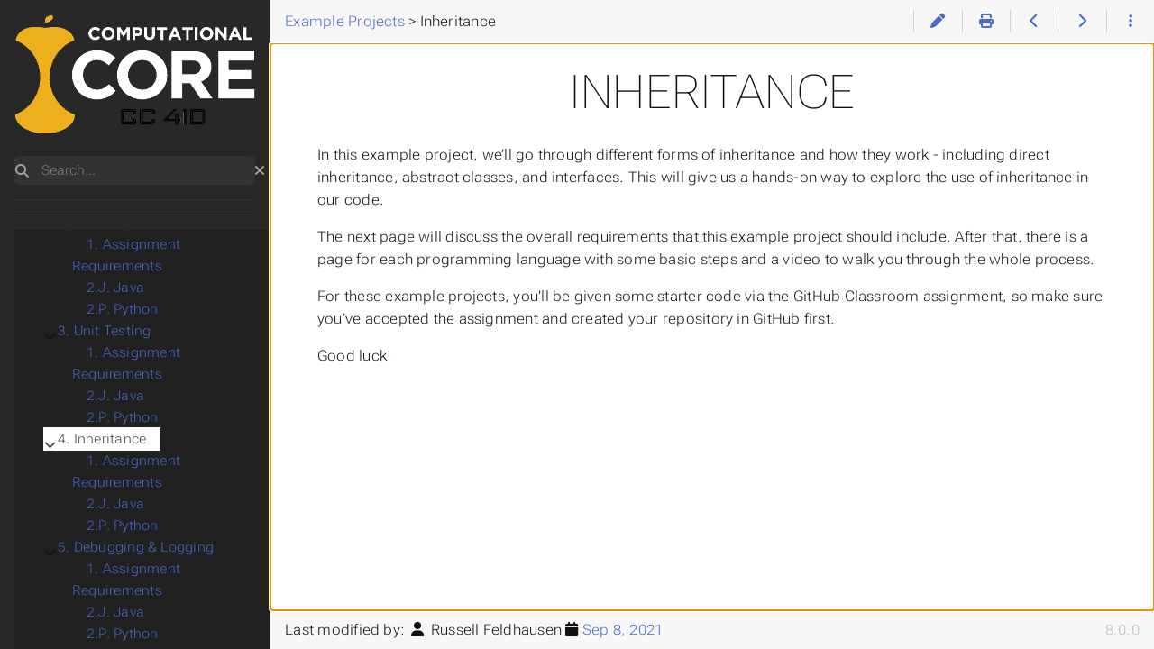

--- FILE ---
content_type: text/html; charset=utf-8
request_url: https://textbooks.cs.ksu.edu/cc410/z-examples/04-inheritance/index.html
body_size: 13220
content:
<!DOCTYPE html>
<html lang="en-us" dir="ltr" itemscope itemtype="http://schema.org/Article" data-r-output-format="html">
  <head>
    <meta charset="utf-8">
    <meta name="viewport" content="height=device-height, width=device-width, initial-scale=1.0, minimum-scale=1.0">
    <meta name="generator" content="Hugo 0.148.1">
    <meta name="generator" content="Relearn 8.0.0">
    <meta name="description" content="In this example project, we’ll go through different forms of inheritance and how they work - including direct inheritance, abstract classes, and interfaces. This will give us a hands-on way to explore the use of inheritance in our code.
The next page will discuss the overall requirements that this example project should include. After that, there is a page for each programming language with some basic steps and a video to walk you through the whole process.">
    <meta name="author" content="Russell Feldhausen">
    <meta name="twitter:card" content="summary_large_image">
    <meta name="twitter:image" content="https://textbooks.cs.ksu.edu/cc410/images/hero.png">
    <meta name="twitter:title" content="Inheritance :: CC 410 Textbook">
    <meta name="twitter:description" content="In this example project, we’ll go through different forms of inheritance and how they work - including direct inheritance, abstract classes, and interfaces. This will give us a hands-on way to explore the use of inheritance in our code.
The next page will discuss the overall requirements that this example project should include. After that, there is a page for each programming language with some basic steps and a video to walk you through the whole process.">
    <meta property="og:url" content="https://textbooks.cs.ksu.edu/cc410/z-examples/04-inheritance/index.html">
    <meta property="og:site_name" content="CC 410 Textbook">
    <meta property="og:title" content="Inheritance :: CC 410 Textbook">
    <meta property="og:description" content="In this example project, we’ll go through different forms of inheritance and how they work - including direct inheritance, abstract classes, and interfaces. This will give us a hands-on way to explore the use of inheritance in our code.
The next page will discuss the overall requirements that this example project should include. After that, there is a page for each programming language with some basic steps and a video to walk you through the whole process.">
    <meta property="og:locale" content="en_us">
    <meta property="og:type" content="website">
    <meta property="og:image" content="https://textbooks.cs.ksu.edu/cc410/images/hero.png">
    <meta itemprop="name" content="Inheritance :: CC 410 Textbook">
    <meta itemprop="description" content="In this example project, we’ll go through different forms of inheritance and how they work - including direct inheritance, abstract classes, and interfaces. This will give us a hands-on way to explore the use of inheritance in our code.
The next page will discuss the overall requirements that this example project should include. After that, there is a page for each programming language with some basic steps and a video to walk you through the whole process.">
    <meta itemprop="dateModified" content="2021-09-08T14:41:54-05:00">
    <meta itemprop="wordCount" content="108">
    <meta itemprop="image" content="https://textbooks.cs.ksu.edu/cc410/images/hero.png">
    <title>Inheritance :: CC 410 Textbook</title>
    <link href="/cc410/z-examples/04-inheritance/index.xml" rel="alternate" type="application/rss+xml" title="Inheritance :: CC 410 Textbook">
    <link href="/cc410/z-examples/04-inheritance/index.print.html" rel="alternate" type="text/html" title="Inheritance :: CC 410 Textbook">
    <link href="/cc410/z-examples/04-inheritance/tele.html" rel="alternate" type="text/html" title="Inheritance :: CC 410 Textbook">
    <link href="/cc410/z-examples/04-inheritance/embed.html" rel="alternate" type="text/html" title="Inheritance :: CC 410 Textbook">
    <link href="/cc410/images/favicon.ico?1768841958" rel="icon" type="image/x-icon" sizes="any">
    <link href="/cc410/css/auto-complete/auto-complete.min.css?1768841958" rel="stylesheet">
    <script src="/cc410/js/auto-complete/auto-complete.min.js?1768841958" defer></script>
    <script src="/cc410/js/search-lunr.min.js?1768841958" defer></script>
    <script src="/cc410/js/search.min.js?1768841958" defer></script>
    <script>
      window.relearn = window.relearn || {};
      window.relearn.index_js_url="/cc410/searchindex.en.js?1768841958";
    </script>
    <script src="/cc410/js/lunr/lunr.min.js?1768841958" defer></script>
    <script src="/cc410/js/lunr/lunr.stemmer.support.min.js?1768841958" defer></script>
    <script src="/cc410/js/lunr/lunr.multi.min.js?1768841958" defer></script>
    <script src="/cc410/js/lunr/lunr.en.min.js?1768841958" defer></script>
    <script>
      window.relearn = window.relearn || {};
      window.relearn.contentLangs=['en'];
    </script>
    <link href="/cc410/fonts/fontawesome/css/fontawesome-all.min.css?1768841958" rel="stylesheet" media="print" onload="this.media='all';this.onload=null;"><noscript><link href="/cc410/fonts/fontawesome/css/fontawesome-all.min.css?1768841958" rel="stylesheet"></noscript>
    <link href="/cc410/css/perfect-scrollbar/perfect-scrollbar.min.css?1768841958" rel="stylesheet">
    <link href="/cc410/css/theme.min.css?1768841958" rel="stylesheet">
    <link href="/cc410/css/format-html.min.css?1768841958" rel="stylesheet" id="R-format-style">
    <script>
      window.relearn = window.relearn || {};
      // configuration
      window.relearn.min = `.min`;
      window.relearn.path='\/z-examples\/04-inheritance\/index.html';
      window.relearn.relBasePath='..\/..';
      window.relearn.relBaseUri='..\/..\/..';
      window.relearn.absBaseUri='https:\/\/textbooks.cs.ksu.edu\/cc410';
      window.relearn.disableAnchorCopy=false;
      window.relearn.disableAnchorScrolling=false;
      window.relearn.disableInlineCopyToClipboard=true;
      window.relearn.enableBlockCodeWrap=false;
      // legal
      window.relearn.getItem = (s,n) => {return s.getItem(n)};
      window.relearn.setItem = (s,n,v) => {return s.setItem(n,v)};
      window.relearn.removeItem = (s,n) => {return s.removeItem(n)};
      // translations
      window.T_Copy_to_clipboard = `Copy to clipboard`;
      window.T_Copied_to_clipboard = `Copied to clipboard!`;
      window.T_Copy_link_to_clipboard = `Copy link to clipboard`;
      window.T_Link_copied_to_clipboard = `Copied link to clipboard!`;
      window.T_Reset_view = `Reset view`;
      window.T_View_reset = `View reset!`;
      window.T_No_results_found = `No results found for "{0}"`;
      window.T_N_results_found = `{1} results found for "{0}"`;
      // variant stuff
      window.relearn.themevariants = [ 'auto', 'light-theme', 'dark-theme' ];
      window.relearn.customvariantname = "my-custom-variant";
      // [x] russfeld
      window.relearn.writeVariant=true;
      window.relearn.changeVariant = function(variant) {
        var oldVariant = document.documentElement.dataset.rThemeVariant;
        window.relearn.setItem(window.localStorage, window.relearn.absBaseUri + "/variant", variant);
        document.documentElement.dataset.rThemeVariant = variant;
        if (oldVariant != variant) {
          document.dispatchEvent( new CustomEvent('themeVariantLoaded', { detail: { variant, oldVariant } }) );
          window.relearn.markVariant();
        }
      }
      window.relearn.markVariant = function() {
        var variant = window.relearn.getItem(window.localStorage, window.relearn.absBaseUri + "/variant");
        document.querySelectorAll(".R-variantswitcher select").forEach((select) => {select.value = variant;});
      }
      window.relearn.initVariant = function() {
        var variant = window.relearn.getItem(window.localStorage, window.relearn.absBaseUri + "/variant") ?? "";
        if( variant == window.relearn.customvariantname ){
        }else if( !variant || !window.relearn.themevariants.includes(variant) ){
          variant = window.relearn.themevariants[0];
          
          if (window.relearn.writeVariant) {
            window.relearn.setItem(window.localStorage, window.relearn.absBaseUri + "/variant", variant);
          }
        }
        document.documentElement.dataset.rThemeVariant = variant;
      }
      window.relearn.initVariant();
      window.relearn.markVariant();
    </script>
    <link href="/cc410/css/custom.css?1768841958" rel="stylesheet">
  </head>
  <body class="mobile-support html" data-url="/cc410/z-examples/04-inheritance/index.html">
    <div id="R-body" class="default-animation">
      <div id="R-body-overlay"></div>
      <nav id="R-topbar">
        <div class="topbar-wrapper">
          <div class="topbar-sidebar-divider"></div>
          <div class="topbar-area topbar-area-start" data-area="start">
            <div class="topbar-button topbar-button-sidebar" data-content-empty="disable" data-width-s="show" data-width-m="hide" data-width-l="hide"><button class="topbar-control" onclick="toggleNav()" type="button" title="Menu (CTRL&#43;ALT&#43;n)"><i class="fa-fw fas fa-bars"></i></button>
            </div>
            <div class="topbar-button topbar-button-toc" data-content-empty="hide" data-width-s="show" data-width-m="show" data-width-l="show"><button class="topbar-control" onclick="toggleTopbarFlyout(this)" type="button" title="Table of Contents (CTRL&#43;ALT&#43;t)"><i class="fa-fw fas fa-list-alt"></i></button>
              <div class="topbar-content">
                <div class="topbar-content-wrapper"> 
                </div>
              </div>
            </div>
          </div>
          <ol class="topbar-breadcrumbs breadcrumbs highlightable" itemscope itemtype="http://schema.org/BreadcrumbList"><li itemscope itemtype="https://schema.org/ListItem" itemprop="itemListElement" class="a11y-only"><a itemprop="item" href="/cc410/index.html"><span itemprop="name">CC 410 - Advanced Programming</span></a><meta itemprop="position" content="1">&nbsp;>&nbsp;</li><li itemscope itemtype="https://schema.org/ListItem" itemprop="itemListElement" class=""><a itemprop="item" href="/cc410/z-examples/index.html"><span itemprop="name">Example Projects</span></a><meta itemprop="position" content="2">&nbsp;>&nbsp;</li><li itemscope itemtype="https://schema.org/ListItem" itemprop="itemListElement" class=""><span itemprop="name">Inheritance</span><meta itemprop="position" content="3"></li>
          </ol>
          <div class="topbar-area topbar-area-end" data-area="end">
            <div class="topbar-button topbar-button-edit" data-content-empty="disable" data-width-s="area-more" data-width-m="show" data-width-l="show"><a class="topbar-control" href="https://github.com/ksu-cs-textbooks/cc410/edit/main/content/z-examples/04-inheritance/_index.md" rel="external" target="_blank" title="Edit (CTRL+ALT+w)"><i class="fa-fw fas fa-pen"></i></a>
            </div>
            <div class="topbar-button topbar-button-print" data-content-empty="disable" data-width-s="area-more" data-width-m="show" data-width-l="show"><a class="topbar-control" href="/cc410/z-examples/04-inheritance/index.print.html" title="Print whole chapter (CTRL+ALT+p)"><i class="fa-fw fas fa-print"></i></a>
            </div>
            <div class="topbar-button topbar-button-prev" data-content-empty="disable" data-width-s="show" data-width-m="show" data-width-l="show"><a class="topbar-control" href="/cc410/z-examples/03-unit-testing/02-python/index.html" title="Python (🡐)"><i class="fa-fw fas fa-chevron-left"></i></a>
            </div>
            <div class="topbar-button topbar-button-next" data-content-empty="disable" data-width-s="show" data-width-m="show" data-width-l="show"><a class="topbar-control" href="/cc410/z-examples/04-inheritance/01-requirements/index.html" title="Assignment Requirements (🡒)"><i class="fa-fw fas fa-chevron-right"></i></a>
            </div>
            <div class="topbar-button topbar-button-more" data-content-empty="hide" data-width-s="show" data-width-m="show" data-width-l="show"><button class="topbar-control" onclick="toggleTopbarFlyout(this)" type="button" title="More"><i class="fa-fw fas fa-ellipsis-v"></i></button>
              <div class="topbar-content">
                <div class="topbar-content-wrapper">
                  <div class="topbar-area topbar-area-more" data-area="more">
            <div class="topbar-button topbar-button-embed" data-content-empty="disable" data-width-s="area-more" data-width-m="show" data-width-l="show"><a class="topbar-control" href="/cc410/z-examples/04-inheritance/embed.html" title="Embeddable Version"><i class="fa-fw fas fa-expand-arrows-alt"></i></a>
            </div>
            <div class="topbar-button topbar-button-tele" data-content-empty="disable" data-width-s="area-more" data-width-m="show" data-width-l="show"><a class="topbar-control" href="/cc410/z-examples/04-inheritance/tele.html" title="Teleprompter View"><i class="fa-fw fas fa-tv"></i></a>
            </div>
                  </div>
                </div>
              </div>
            </div>
          </div>
        </div>
      </nav>
      <div id="R-main-overlay"></div>
      <main id="R-body-inner" class="highlightable z-examples" tabindex="-1">
        <div class="flex-block-wrapper">
<article class="default">
  <header class="headline">
  </header>

<h1 id="inheritance">Inheritance</h1>

<p>In this example project, we&rsquo;ll go through different forms of inheritance and how they work - including direct inheritance, abstract classes, and interfaces. This will give us a hands-on way to explore the use of inheritance in our code.</p>
<p>The next page will discuss the overall requirements that this example project should include. After that, there is a page for each programming language with some basic steps and a video to walk you through the whole process.</p>
<p>For these example projects, you&rsquo;ll be given some starter code via the GitHub Classroom assignment, so make sure you&rsquo;ve accepted the assignment and created your repository in GitHub first.</p>
<p>Good luck!</p>

  <footer class="footline">
  </footer>
</article>
        </div>
      </main>
<div class="git-footer">
  <p class="theme-version-footer">8.0.0</p>
<p>Last modified by:
              <i class='fa-fw fas fa-user'></i> Russell Feldhausen
              <i class='fas fa-calendar'></i> <a href="https://github.com/ksu-cs-textbooks/cc410/commit/cb8d27fac362d7f59a5835bd828ec5da3dc25158">Sep 8, 2021</a>
</p>

</div>
    </div>
    <aside id="R-sidebar" class="default-animation">
      <div id="R-header-topbar" class="default-animation"></div>
      <div id="R-header-wrapper" class="default-animation">
        <div id="R-header" class="default-animation">


<a id="logo" href="/cc410/">
    <img src="/cc410/images/cc410logo.png" alt="Computational Core Logo" style="width: 100%">
</a>

        </div>
        <search><form action="/cc410/search/index.html" method="get">
          <div class="searchbox default-animation">
            <button class="search-detail" type="submit" title="Search (CTRL+ALT+f)"><i class="fas fa-search"></i></button>
            <label class="a11y-only" for="R-search-by">Search</label>
            <input data-search-input id="R-search-by" name="search-by" class="search-by" type="search" placeholder="Search...">
            <button class="search-clear" type="button" data-search-clear="" title="Clear search"><i class="fas fa-times" title="Clear search"></i></button>
          </div>
        </form></search>
      </div>
      <div id="R-homelinks" class="default-animation">
        <div class="R-menu-divider default-animation">
          <hr class="padding">
        </div>
        <div class="R-sidebarmenu R-shortcutmenu-homelinks">
          <ul class="space collapsible-menu">
          </ul>
        </div>
        <div class="R-menu-divider default-animation">
          <hr class="padding">
        </div>
        <div class="R-sidebarmenu R-shortcutmenu-headercontrols">
          <ul class="">
          </ul>
        </div>
        <div class="R-menu-divider default-animation">
          <hr class="padding">
        </div>
      </div>
      <div id="R-content-wrapper" class="highlightable">
        <div class="R-sidebarmenu R-shortcutmenu-main">
          <ul class="enlarge morespace collapsible-menu">
            <li class="" data-nav-id="/cc410/00-introduction/index.html"><input type="checkbox" id="R-section-c339651bea13e533aa47a07d8122ee89" aria-controls="R-subsections-c339651bea13e533aa47a07d8122ee89"><label for="R-section-c339651bea13e533aa47a07d8122ee89"><i class="fa-fw fas fa-chevron-right"></i><span class="a11y-only">Submenu Introduction</span></label><a class="padding" href="/cc410/00-introduction/index.html"><b>0. </b>Introduction</a><ul id="R-subsections-c339651bea13e533aa47a07d8122ee89" class="collapsible-menu">
            <li class="" data-nav-id="/cc410/00-introduction/01-introduction/index.html"><a class="padding" href="/cc410/00-introduction/01-introduction/index.html">1. Course Introduction</a></li>
            <li class="" data-nav-id="/cc410/00-introduction/02-navigating-canvas-codio/index.html"><a class="padding" href="/cc410/00-introduction/02-navigating-canvas-codio/index.html">2. Navigating Canvas &amp; Codio</a></li>
            <li class="" data-nav-id="/cc410/00-introduction/03-where-to-find-help/index.html"><a class="padding" href="/cc410/00-introduction/03-where-to-find-help/index.html">3. Where to Find Help</a></li>
            <li class="" data-nav-id="/cc410/00-introduction/05-how-to-learn-programming/index.html"><a class="padding" href="/cc410/00-introduction/05-how-to-learn-programming/index.html">5. How to Learn Programming</a></li>
            <li class="" data-nav-id="/cc410/00-introduction/06-syllabus/index.html"><a class="padding" href="/cc410/00-introduction/06-syllabus/index.html">6. Spring 2026 Syllabus</a></li>
            <li class="" data-nav-id="/cc410/00-introduction/07-plagiarism/index.html"><a class="padding" href="/cc410/00-introduction/07-plagiarism/index.html">7. Plagiarism Policy</a></li>
            <li class="" data-nav-id="/cc410/00-introduction/07-genai/index.html"><a class="padding" href="/cc410/00-introduction/07-genai/index.html">7A. GenAI Policy</a></li>
            <li class="" data-nav-id="/cc410/00-introduction/08-codio-projects/index.html"><a class="padding" href="/cc410/00-introduction/08-codio-projects/index.html">8. Codio Projects</a></li></ul></li>
            <li class="" data-nav-id="/cc410/i-oop/index.html"><input type="checkbox" id="R-section-b64ad6693182af4a13fea6df3fe350c6" aria-controls="R-subsections-b64ad6693182af4a13fea6df3fe350c6"><label for="R-section-b64ad6693182af4a13fea6df3fe350c6"><i class="fa-fw fas fa-chevron-right"></i><span class="a11y-only">Submenu OOP</span></label><a class="padding" href="/cc410/i-oop/index.html"><b>I. </b>OOP</a><ul id="R-subsections-b64ad6693182af4a13fea6df3fe350c6" class="collapsible-menu">
            <li class="alwaysopen " data-nav-id="/cc410/i-oop/01-hello-real-world/index.html"><input type="checkbox" id="R-section-36dcafdd2ebaa54ce50f6c90a05a3253" aria-controls="R-subsections-36dcafdd2ebaa54ce50f6c90a05a3253" checked><label for="R-section-36dcafdd2ebaa54ce50f6c90a05a3253"><i class="fa-fw fas fa-chevron-right"></i><span class="a11y-only">Submenu Hello Real World</span></label><a class="padding" href="/cc410/i-oop/01-hello-real-world/index.html"><b>1. </b>Hello Real World</a><ul id="R-subsections-36dcafdd2ebaa54ce50f6c90a05a3253" class="collapsible-menu">
            <li class="" data-nav-id="/cc410/i-oop/01-hello-real-world/01-welcome/index.html"><a class="padding" href="/cc410/i-oop/01-hello-real-world/01-welcome/index.html">1. Welcome</a></li>
            <li class="" data-nav-id="/cc410/i-oop/01-hello-real-world/02-growth/index.html"><a class="padding" href="/cc410/i-oop/01-hello-real-world/02-growth/index.html">2. The Growth of Computing</a></li>
            <li class="" data-nav-id="/cc410/i-oop/01-hello-real-world/03-software-crisis/index.html"><a class="padding" href="/cc410/i-oop/01-hello-real-world/03-software-crisis/index.html">3. The Software Crisis</a></li>
            <li class="" data-nav-id="/cc410/i-oop/01-hello-real-world/04-evolution/index.html"><a class="padding" href="/cc410/i-oop/01-hello-real-world/04-evolution/index.html">4. Language Evolution</a></li>
            <li class="" data-nav-id="/cc410/i-oop/01-hello-real-world/05-professional-code/index.html"><a class="padding" href="/cc410/i-oop/01-hello-real-world/05-professional-code/index.html">5. Writing Professional Code</a></li>
            <li class="" data-nav-id="/cc410/i-oop/01-hello-real-world/06-hello-real-world/index.html"><a class="padding" href="/cc410/i-oop/01-hello-real-world/06-hello-real-world/index.html">6. Hello Real World</a></li>
            <li class="" data-nav-id="/cc410/i-oop/01-hello-real-world/07-summary/index.html"><a class="padding" href="/cc410/i-oop/01-hello-real-world/07-summary/index.html">7. Summary</a></li></ul></li>
            <li class="alwaysopen " data-nav-id="/cc410/i-oop/02-object-oriented-programming/index.html"><input type="checkbox" id="R-section-2864bfce9c92750319cc03556c8354f0" aria-controls="R-subsections-2864bfce9c92750319cc03556c8354f0" checked><label for="R-section-2864bfce9c92750319cc03556c8354f0"><i class="fa-fw fas fa-chevron-right"></i><span class="a11y-only">Submenu Object-Oriented Programming</span></label><a class="padding" href="/cc410/i-oop/02-object-oriented-programming/index.html"><b>2. </b>Object-Oriented Programming</a><ul id="R-subsections-2864bfce9c92750319cc03556c8354f0" class="collapsible-menu">
            <li class="" data-nav-id="/cc410/i-oop/02-object-oriented-programming/01-introduction/index.html"><a class="padding" href="/cc410/i-oop/02-object-oriented-programming/01-introduction/index.html">1. Introduction</a></li>
            <li class="" data-nav-id="/cc410/i-oop/02-object-oriented-programming/02-encapsulation/index.html"><a class="padding" href="/cc410/i-oop/02-object-oriented-programming/02-encapsulation/index.html">2. Encapsulation</a></li>
            <li class="" data-nav-id="/cc410/i-oop/02-object-oriented-programming/03-packages/index.html"><a class="padding" href="/cc410/i-oop/02-object-oriented-programming/03-packages/index.html">3. Packages</a></li>
            <li class="" data-nav-id="/cc410/i-oop/02-object-oriented-programming/04-type-systems/index.html"><a class="padding" href="/cc410/i-oop/02-object-oriented-programming/04-type-systems/index.html">4. Type Systems</a></li>
            <li class="" data-nav-id="/cc410/i-oop/02-object-oriented-programming/05-structs/index.html"><a class="padding" href="/cc410/i-oop/02-object-oriented-programming/05-structs/index.html">5. Structs</a></li>
            <li class="" data-nav-id="/cc410/i-oop/02-object-oriented-programming/06-modules/index.html"><a class="padding" href="/cc410/i-oop/02-object-oriented-programming/06-modules/index.html">6. Modules</a></li>
            <li class="" data-nav-id="/cc410/i-oop/02-object-oriented-programming/07-state-behavior/index.html"><a class="padding" href="/cc410/i-oop/02-object-oriented-programming/07-state-behavior/index.html">7. State and Behavior</a></li>
            <li class="" data-nav-id="/cc410/i-oop/02-object-oriented-programming/08-classes-objects/index.html"><a class="padding" href="/cc410/i-oop/02-object-oriented-programming/08-classes-objects/index.html">8. Classes and Objects</a></li>
            <li class="" data-nav-id="/cc410/i-oop/02-object-oriented-programming/09-access-modifiers/index.html"><a class="padding" href="/cc410/i-oop/02-object-oriented-programming/09-access-modifiers/index.html">9. Access Modifiers</a></li>
            <li class="" data-nav-id="/cc410/i-oop/02-object-oriented-programming/10-objects-in-memory/index.html"><a class="padding" href="/cc410/i-oop/02-object-oriented-programming/10-objects-in-memory/index.html">10. Objects in Memory</a></li>
            <li class="" data-nav-id="/cc410/i-oop/02-object-oriented-programming/11-message-passing/index.html"><a class="padding" href="/cc410/i-oop/02-object-oriented-programming/11-message-passing/index.html">11. Message Passing</a></li>
            <li class="" data-nav-id="/cc410/i-oop/02-object-oriented-programming/12-summary/index.html"><a class="padding" href="/cc410/i-oop/02-object-oriented-programming/12-summary/index.html">12. Summary</a></li></ul></li>
            <li class="alwaysopen " data-nav-id="/cc410/i-oop/03-documentation/index.html"><input type="checkbox" id="R-section-5a5c98c790fdfb6c1932304dc442389a" aria-controls="R-subsections-5a5c98c790fdfb6c1932304dc442389a" checked><label for="R-section-5a5c98c790fdfb6c1932304dc442389a"><i class="fa-fw fas fa-chevron-right"></i><span class="a11y-only">Submenu Documentation</span></label><a class="padding" href="/cc410/i-oop/03-documentation/index.html"><b>3.  </b>Documentation</a><ul id="R-subsections-5a5c98c790fdfb6c1932304dc442389a" class="collapsible-menu">
            <li class="" data-nav-id="/cc410/i-oop/03-documentation/01-introduction/index.html"><a class="padding" href="/cc410/i-oop/03-documentation/01-introduction/index.html">1. Introduction</a></li>
            <li class="" data-nav-id="/cc410/i-oop/03-documentation/02-documentation-types/index.html"><a class="padding" href="/cc410/i-oop/03-documentation/02-documentation-types/index.html">2. Documentation Types</a></li>
            <li class="" data-nav-id="/cc410/i-oop/03-documentation/03-documentation-formats/index.html"><a class="padding" href="/cc410/i-oop/03-documentation/03-documentation-formats/index.html">3. Documentation Formats</a></li>
            <li class="" data-nav-id="/cc410/i-oop/03-documentation/04-code-comments/index.html"><a class="padding" href="/cc410/i-oop/03-documentation/04-code-comments/index.html">4. Code Comments</a></li>
            <li class="" data-nav-id="/cc410/i-oop/03-documentation/05-javadoc/index.html"><a class="padding" href="/cc410/i-oop/03-documentation/05-javadoc/index.html">5. Javadoc</a></li>
            <li class="" data-nav-id="/cc410/i-oop/03-documentation/06-docstrings/index.html"><a class="padding" href="/cc410/i-oop/03-documentation/06-docstrings/index.html">6. Python Docstrings</a></li>
            <li class="" data-nav-id="/cc410/i-oop/03-documentation/07-generated-documentation/index.html"><a class="padding" href="/cc410/i-oop/03-documentation/07-generated-documentation/index.html">7. Generated Documentation</a></li>
            <li class="" data-nav-id="/cc410/i-oop/03-documentation/08-summary/index.html"><a class="padding" href="/cc410/i-oop/03-documentation/08-summary/index.html">8. Summary</a></li></ul></li>
            <li class="alwaysopen " data-nav-id="/cc410/i-oop/04-testing/index.html"><input type="checkbox" id="R-section-894c1e79a59cb5d83bc854ff1f3898b4" aria-controls="R-subsections-894c1e79a59cb5d83bc854ff1f3898b4" checked><label for="R-section-894c1e79a59cb5d83bc854ff1f3898b4"><i class="fa-fw fas fa-chevron-right"></i><span class="a11y-only">Submenu Testing</span></label><a class="padding" href="/cc410/i-oop/04-testing/index.html"><b>4.  </b>Testing</a><ul id="R-subsections-894c1e79a59cb5d83bc854ff1f3898b4" class="collapsible-menu">
            <li class="" data-nav-id="/cc410/i-oop/04-testing/01-introduction/index.html"><a class="padding" href="/cc410/i-oop/04-testing/01-introduction/index.html">1. Introduction</a></li>
            <li class="" data-nav-id="/cc410/i-oop/04-testing/02-manual-testing/index.html"><a class="padding" href="/cc410/i-oop/04-testing/02-manual-testing/index.html">2. Manual Testing</a></li>
            <li class="" data-nav-id="/cc410/i-oop/04-testing/03-automated-testing/index.html"><a class="padding" href="/cc410/i-oop/04-testing/03-automated-testing/index.html">3. Automated Testing</a></li>
            <li class="" data-nav-id="/cc410/i-oop/04-testing/04-writing-junit-tests/index.html"><a class="padding" href="/cc410/i-oop/04-testing/04-writing-junit-tests/index.html">4. Writing JUnit Tests</a></li>
            <li class="" data-nav-id="/cc410/i-oop/04-testing/05-java-assertions/index.html"><a class="padding" href="/cc410/i-oop/04-testing/05-java-assertions/index.html">5. Java Assertions</a></li>
            <li class="" data-nav-id="/cc410/i-oop/04-testing/06-java-hamcrest/index.html"><a class="padding" href="/cc410/i-oop/04-testing/06-java-hamcrest/index.html">6. Java Hamcrest</a></li>
            <li class="" data-nav-id="/cc410/i-oop/04-testing/07-writing-pytest-tests/index.html"><a class="padding" href="/cc410/i-oop/04-testing/07-writing-pytest-tests/index.html">7. Writing pytest Tests</a></li>
            <li class="" data-nav-id="/cc410/i-oop/04-testing/08-python-assertions/index.html"><a class="padding" href="/cc410/i-oop/04-testing/08-python-assertions/index.html">8. Python Assertions</a></li>
            <li class="" data-nav-id="/cc410/i-oop/04-testing/09-python-hamcrest/index.html"><a class="padding" href="/cc410/i-oop/04-testing/09-python-hamcrest/index.html">9. Python Hamcrest</a></li>
            <li class="" data-nav-id="/cc410/i-oop/04-testing/10-running-tests/index.html"><a class="padding" href="/cc410/i-oop/04-testing/10-running-tests/index.html">10. Running Tests</a></li>
            <li class="" data-nav-id="/cc410/i-oop/04-testing/11-testing-strategies/index.html"><a class="padding" href="/cc410/i-oop/04-testing/11-testing-strategies/index.html">11. Testing Strategies</a></li>
            <li class="" data-nav-id="/cc410/i-oop/04-testing/12-summary/index.html"><a class="padding" href="/cc410/i-oop/04-testing/12-summary/index.html">12. Summary</a></li></ul></li>
            <li class="alwaysopen " data-nav-id="/cc410/i-oop/05-uml/index.html"><input type="checkbox" id="R-section-9e53fbed66574384ecf227fbbd483af7" aria-controls="R-subsections-9e53fbed66574384ecf227fbbd483af7" checked><label for="R-section-9e53fbed66574384ecf227fbbd483af7"><i class="fa-fw fas fa-chevron-right"></i><span class="a11y-only">Submenu UML</span></label><a class="padding" href="/cc410/i-oop/05-uml/index.html"><b>5.  </b>UML</a><ul id="R-subsections-9e53fbed66574384ecf227fbbd483af7" class="collapsible-menu">
            <li class="" data-nav-id="/cc410/i-oop/05-uml/01-introduction/index.html"><a class="padding" href="/cc410/i-oop/05-uml/01-introduction/index.html">1. Introduction</a></li>
            <li class="" data-nav-id="/cc410/i-oop/05-uml/02-uml/index.html"><a class="padding" href="/cc410/i-oop/05-uml/02-uml/index.html">2. UML</a></li>
            <li class="" data-nav-id="/cc410/i-oop/05-uml/03-boxes/index.html"><a class="padding" href="/cc410/i-oop/05-uml/03-boxes/index.html">3. Boxes</a></li>
            <li class="" data-nav-id="/cc410/i-oop/05-uml/04-typed-elements/index.html"><a class="padding" href="/cc410/i-oop/05-uml/04-typed-elements/index.html">4. Typed Elements</a></li>
            <li class="" data-nav-id="/cc410/i-oop/05-uml/05-classes/index.html"><a class="padding" href="/cc410/i-oop/05-uml/05-classes/index.html">5. Classes</a></li>
            <li class="" data-nav-id="/cc410/i-oop/05-uml/06-associations/index.html"><a class="padding" href="/cc410/i-oop/05-uml/06-associations/index.html">6. Associations</a></li>
            <li class="" data-nav-id="/cc410/i-oop/05-uml/07-creating-diagrams/index.html"><a class="padding" href="/cc410/i-oop/05-uml/07-creating-diagrams/index.html">7. Creating UML Diagrams</a></li>
            <li class="" data-nav-id="/cc410/i-oop/05-uml/08-uml-example/index.html"><a class="padding" href="/cc410/i-oop/05-uml/08-uml-example/index.html">8. UML Example</a></li>
            <li class="" data-nav-id="/cc410/i-oop/05-uml/09-summary/index.html"><a class="padding" href="/cc410/i-oop/05-uml/09-summary/index.html">9. Summary</a></li></ul></li>
            <li class="alwaysopen " data-nav-id="/cc410/i-oop/06-inheritance-polymorphism/index.html"><input type="checkbox" id="R-section-16137782f28bfcfd52272a628f9e258e" aria-controls="R-subsections-16137782f28bfcfd52272a628f9e258e" checked><label for="R-section-16137782f28bfcfd52272a628f9e258e"><i class="fa-fw fas fa-chevron-right"></i><span class="a11y-only">Submenu Inheritance &amp; Polymorphism</span></label><a class="padding" href="/cc410/i-oop/06-inheritance-polymorphism/index.html"><b>6.  </b>Inheritance &amp; Polymorphism</a><ul id="R-subsections-16137782f28bfcfd52272a628f9e258e" class="collapsible-menu">
            <li class="" data-nav-id="/cc410/i-oop/06-inheritance-polymorphism/01-introduction/index.html"><a class="padding" href="/cc410/i-oop/06-inheritance-polymorphism/01-introduction/index.html">1. Introduction</a></li>
            <li class="" data-nav-id="/cc410/i-oop/06-inheritance-polymorphism/02-types/index.html"><a class="padding" href="/cc410/i-oop/06-inheritance-polymorphism/02-types/index.html">2. Types</a></li>
            <li class="" data-nav-id="/cc410/i-oop/06-inheritance-polymorphism/03-interfaces/index.html"><a class="padding" href="/cc410/i-oop/06-inheritance-polymorphism/03-interfaces/index.html">3. Interfaces</a></li>
            <li class="" data-nav-id="/cc410/i-oop/06-inheritance-polymorphism/04-java-interfaces/index.html"><a class="padding" href="/cc410/i-oop/06-inheritance-polymorphism/04-java-interfaces/index.html">4. Java Interfaces</a></li>
            <li class="" data-nav-id="/cc410/i-oop/06-inheritance-polymorphism/05-java-inheritance/index.html"><a class="padding" href="/cc410/i-oop/06-inheritance-polymorphism/05-java-inheritance/index.html">5. Java Inheritance</a></li>
            <li class="" data-nav-id="/cc410/i-oop/06-inheritance-polymorphism/06-python-interfaces/index.html"><a class="padding" href="/cc410/i-oop/06-inheritance-polymorphism/06-python-interfaces/index.html">6. Python Interfaces</a></li>
            <li class="" data-nav-id="/cc410/i-oop/06-inheritance-polymorphism/07-python-inheritance/index.html"><a class="padding" href="/cc410/i-oop/06-inheritance-polymorphism/07-python-inheritance/index.html">7. Python Inheritance</a></li>
            <li class="" data-nav-id="/cc410/i-oop/06-inheritance-polymorphism/08-type-checking-conversion/index.html"><a class="padding" href="/cc410/i-oop/06-inheritance-polymorphism/08-type-checking-conversion/index.html">8. Type Checking &amp; Conversion</a></li>
            <li class="" data-nav-id="/cc410/i-oop/06-inheritance-polymorphism/09-message-dispatching/index.html"><a class="padding" href="/cc410/i-oop/06-inheritance-polymorphism/09-message-dispatching/index.html">9. Message Dispatching</a></li>
            <li class="" data-nav-id="/cc410/i-oop/06-inheritance-polymorphism/10-summary/index.html"><a class="padding" href="/cc410/i-oop/06-inheritance-polymorphism/10-summary/index.html">10. Summary</a></li></ul></li>
            <li class="alwaysopen " data-nav-id="/cc410/i-oop/07-debugging-logging/index.html"><input type="checkbox" id="R-section-6674e239b0ca0a6575c6f89d47835f61" aria-controls="R-subsections-6674e239b0ca0a6575c6f89d47835f61" checked><label for="R-section-6674e239b0ca0a6575c6f89d47835f61"><i class="fa-fw fas fa-chevron-right"></i><span class="a11y-only">Submenu Debugging &amp; Logging</span></label><a class="padding" href="/cc410/i-oop/07-debugging-logging/index.html"><b>7.  </b>Debugging &amp; Logging</a><ul id="R-subsections-6674e239b0ca0a6575c6f89d47835f61" class="collapsible-menu">
            <li class="" data-nav-id="/cc410/i-oop/07-debugging-logging/01-introduction/index.html"><a class="padding" href="/cc410/i-oop/07-debugging-logging/01-introduction/index.html">1. Introduction</a></li>
            <li class="" data-nav-id="/cc410/i-oop/07-debugging-logging/02-art-of-debugging/index.html"><a class="padding" href="/cc410/i-oop/07-debugging-logging/02-art-of-debugging/index.html">2. Art of Debugging</a></li>
            <li class="" data-nav-id="/cc410/i-oop/07-debugging-logging/03-inspecting-state/index.html"><a class="padding" href="/cc410/i-oop/07-debugging-logging/03-inspecting-state/index.html">3. Inspecting State</a></li>
            <li class="" data-nav-id="/cc410/i-oop/07-debugging-logging/04-inspecting-behavior/index.html"><a class="padding" href="/cc410/i-oop/07-debugging-logging/04-inspecting-behavior/index.html">4. Inspecting Behavior</a></li>
            <li class="" data-nav-id="/cc410/i-oop/07-debugging-logging/05-debuggers/index.html"><a class="padding" href="/cc410/i-oop/07-debugging-logging/05-debuggers/index.html">5. Debuggers</a></li>
            <li class="" data-nav-id="/cc410/i-oop/07-debugging-logging/06-logging/index.html"><a class="padding" href="/cc410/i-oop/07-debugging-logging/06-logging/index.html">6. Logging</a></li>
            <li class="" data-nav-id="/cc410/i-oop/07-debugging-logging/07-summary/index.html"><a class="padding" href="/cc410/i-oop/07-debugging-logging/07-summary/index.html">7. Summary</a></li></ul></li>
            <li class="alwaysopen " data-nav-id="/cc410/i-oop/08-lambdas/index.html"><input type="checkbox" id="R-section-4c6428a6023cee5a96e8ae3f820c6d85" aria-controls="R-subsections-4c6428a6023cee5a96e8ae3f820c6d85" checked><label for="R-section-4c6428a6023cee5a96e8ae3f820c6d85"><i class="fa-fw fas fa-chevron-right"></i><span class="a11y-only">Submenu Lambda Expressions</span></label><a class="padding" href="/cc410/i-oop/08-lambdas/index.html"><b>8.  </b>Lambda Expressions</a><ul id="R-subsections-4c6428a6023cee5a96e8ae3f820c6d85" class="collapsible-menu">
            <li class="" data-nav-id="/cc410/i-oop/08-lambdas/01-introduction/index.html"><a class="padding" href="/cc410/i-oop/08-lambdas/01-introduction/index.html">1. Introduction</a></li>
            <li class="" data-nav-id="/cc410/i-oop/08-lambdas/02-lambda-calculus/index.html"><a class="padding" href="/cc410/i-oop/08-lambdas/02-lambda-calculus/index.html">2. Lambda Calculus</a></li>
            <li class="" data-nav-id="/cc410/i-oop/08-lambdas/03-functions-as-objects/index.html"><a class="padding" href="/cc410/i-oop/08-lambdas/03-functions-as-objects/index.html">3. Functions as Objects</a></li>
            <li class="" data-nav-id="/cc410/i-oop/08-lambdas/04-java-lambdas/index.html"><a class="padding" href="/cc410/i-oop/08-lambdas/04-java-lambdas/index.html">4. Java Lambdas</a></li>
            <li class="" data-nav-id="/cc410/i-oop/08-lambdas/05-python-lambdas/index.html"><a class="padding" href="/cc410/i-oop/08-lambdas/05-python-lambdas/index.html">5. Python Lambdas</a></li>
            <li class="" data-nav-id="/cc410/i-oop/08-lambdas/06-best-practices/index.html"><a class="padding" href="/cc410/i-oop/08-lambdas/06-best-practices/index.html">6. Best Practices</a></li>
            <li class="" data-nav-id="/cc410/i-oop/08-lambdas/07-summary/index.html"><a class="padding" href="/cc410/i-oop/08-lambdas/07-summary/index.html">7. Summary</a></li></ul></li>
            <li class="alwaysopen " data-nav-id="/cc410/i-oop/09-design-patterns/index.html"><input type="checkbox" id="R-section-25d3b626d07e1ca2f77c0ccf20d995a0" aria-controls="R-subsections-25d3b626d07e1ca2f77c0ccf20d995a0" checked><label for="R-section-25d3b626d07e1ca2f77c0ccf20d995a0"><i class="fa-fw fas fa-chevron-right"></i><span class="a11y-only">Submenu Design Patterns</span></label><a class="padding" href="/cc410/i-oop/09-design-patterns/index.html"><b>9.  </b>Design Patterns</a><ul id="R-subsections-25d3b626d07e1ca2f77c0ccf20d995a0" class="collapsible-menu">
            <li class="" data-nav-id="/cc410/i-oop/09-design-patterns/01-introduction/index.html"><a class="padding" href="/cc410/i-oop/09-design-patterns/01-introduction/index.html">1. Introduction</a></li>
            <li class="" data-nav-id="/cc410/i-oop/09-design-patterns/02-gang-of-four/index.html"><a class="padding" href="/cc410/i-oop/09-design-patterns/02-gang-of-four/index.html">2. The Gang of Four</a></li>
            <li class="" data-nav-id="/cc410/i-oop/09-design-patterns/03-software-design-patterns/index.html"><a class="padding" href="/cc410/i-oop/09-design-patterns/03-software-design-patterns/index.html">3. Software Design Patterns</a></li>
            <li class="" data-nav-id="/cc410/i-oop/09-design-patterns/04-builder/index.html"><a class="padding" href="/cc410/i-oop/09-design-patterns/04-builder/index.html">4. Builder Pattern</a></li>
            <li class="" data-nav-id="/cc410/i-oop/09-design-patterns/05-factory-method/index.html"><a class="padding" href="/cc410/i-oop/09-design-patterns/05-factory-method/index.html">5. Factory Method Pattern</a></li>
            <li class="" data-nav-id="/cc410/i-oop/09-design-patterns/06-singleton/index.html"><a class="padding" href="/cc410/i-oop/09-design-patterns/06-singleton/index.html">6. Singleton Pattern</a></li>
            <li class="" data-nav-id="/cc410/i-oop/09-design-patterns/07-iterator/index.html"><a class="padding" href="/cc410/i-oop/09-design-patterns/07-iterator/index.html">7. Iterator Pattern</a></li>
            <li class="" data-nav-id="/cc410/i-oop/09-design-patterns/08-adapter/index.html"><a class="padding" href="/cc410/i-oop/09-design-patterns/08-adapter/index.html">8. Adapter Pattern</a></li>
            <li class="" data-nav-id="/cc410/i-oop/09-design-patterns/09-template-method/index.html"><a class="padding" href="/cc410/i-oop/09-design-patterns/09-template-method/index.html">9. Template Method Pattern</a></li>
            <li class="" data-nav-id="/cc410/i-oop/09-design-patterns/10-summary/index.html"><a class="padding" href="/cc410/i-oop/09-design-patterns/10-summary/index.html">10. Summary</a></li></ul></li>
            <li class="alwaysopen " data-nav-id="/cc410/i-oop/10-test-doubles/index.html"><input type="checkbox" id="R-section-a3cd0c118a42ed5559629bd694f4c792" aria-controls="R-subsections-a3cd0c118a42ed5559629bd694f4c792" checked><label for="R-section-a3cd0c118a42ed5559629bd694f4c792"><i class="fa-fw fas fa-chevron-right"></i><span class="a11y-only">Submenu Test Doubles</span></label><a class="padding" href="/cc410/i-oop/10-test-doubles/index.html"><b>10.  </b>Test Doubles</a><ul id="R-subsections-a3cd0c118a42ed5559629bd694f4c792" class="collapsible-menu">
            <li class="" data-nav-id="/cc410/i-oop/10-test-doubles/01-introduction/index.html"><a class="padding" href="/cc410/i-oop/10-test-doubles/01-introduction/index.html">1. Introduction</a></li>
            <li class="" data-nav-id="/cc410/i-oop/10-test-doubles/02-need-test-doubles/index.html"><a class="padding" href="/cc410/i-oop/10-test-doubles/02-need-test-doubles/index.html">2. Need for Test Doubles</a></li>
            <li class="" data-nav-id="/cc410/i-oop/10-test-doubles/03-arrange-act-assert/index.html"><a class="padding" href="/cc410/i-oop/10-test-doubles/03-arrange-act-assert/index.html">3. Arrange, Act, Assert</a></li>
            <li class="" data-nav-id="/cc410/i-oop/10-test-doubles/04-stubs/index.html"><a class="padding" href="/cc410/i-oop/10-test-doubles/04-stubs/index.html">4. Stubs</a></li>
            <li class="" data-nav-id="/cc410/i-oop/10-test-doubles/05-fakes/index.html"><a class="padding" href="/cc410/i-oop/10-test-doubles/05-fakes/index.html">5. Fakes</a></li>
            <li class="" data-nav-id="/cc410/i-oop/10-test-doubles/06-mocks/index.html"><a class="padding" href="/cc410/i-oop/10-test-doubles/06-mocks/index.html">6. Mocks</a></li>
            <li class="" data-nav-id="/cc410/i-oop/10-test-doubles/07-junit-test-doubles/index.html"><a class="padding" href="/cc410/i-oop/10-test-doubles/07-junit-test-doubles/index.html">7. Test Doubles in JUnit</a></li>
            <li class="" data-nav-id="/cc410/i-oop/10-test-doubles/08-pytest-test-doubles/index.html"><a class="padding" href="/cc410/i-oop/10-test-doubles/08-pytest-test-doubles/index.html">8. Test Doubles in pytest</a></li>
            <li class="" data-nav-id="/cc410/i-oop/10-test-doubles/09-dependency-injection/index.html"><a class="padding" href="/cc410/i-oop/10-test-doubles/09-dependency-injection/index.html">9. Dependency Injection</a></li>
            <li class="" data-nav-id="/cc410/i-oop/10-test-doubles/10-summary/index.html"><a class="padding" href="/cc410/i-oop/10-test-doubles/10-summary/index.html">10. Summary</a></li></ul></li></ul></li>
            <li class="" data-nav-id="/cc410/ii-gui/index.html"><input type="checkbox" id="R-section-07c50b9b107faa8b3f98926d6c1e718b" aria-controls="R-subsections-07c50b9b107faa8b3f98926d6c1e718b"><label for="R-section-07c50b9b107faa8b3f98926d6c1e718b"><i class="fa-fw fas fa-chevron-right"></i><span class="a11y-only">Submenu GUI</span></label><a class="padding" href="/cc410/ii-gui/index.html"><b>II. </b>GUI</a><ul id="R-subsections-07c50b9b107faa8b3f98926d6c1e718b" class="collapsible-menu">
            <li class="alwaysopen " data-nav-id="/cc410/ii-gui/11-gui-basics/index.html"><input type="checkbox" id="R-section-8a740c3c707a28a4c270a595c0df911b" aria-controls="R-subsections-8a740c3c707a28a4c270a595c0df911b" checked><label for="R-section-8a740c3c707a28a4c270a595c0df911b"><i class="fa-fw fas fa-chevron-right"></i><span class="a11y-only">Submenu GUI Basics</span></label><a class="padding" href="/cc410/ii-gui/11-gui-basics/index.html"><b>11. </b>GUI Basics</a><ul id="R-subsections-8a740c3c707a28a4c270a595c0df911b" class="collapsible-menu">
            <li class="" data-nav-id="/cc410/ii-gui/11-gui-basics/01-introduction/index.html"><a class="padding" href="/cc410/ii-gui/11-gui-basics/01-introduction/index.html">1. Introduction</a></li>
            <li class="" data-nav-id="/cc410/ii-gui/11-gui-basics/02-screens/index.html"><a class="padding" href="/cc410/ii-gui/11-gui-basics/02-screens/index.html">2. Screens</a></li>
            <li class="" data-nav-id="/cc410/ii-gui/11-gui-basics/03-frameworks/index.html"><a class="padding" href="/cc410/ii-gui/11-gui-basics/03-frameworks/index.html">3. Frameworks</a></li>
            <li class="" data-nav-id="/cc410/ii-gui/11-gui-basics/04-designing-gui/index.html"><a class="padding" href="/cc410/ii-gui/11-gui-basics/04-designing-gui/index.html">4. Designing a GUI</a></li>
            <li class="" data-nav-id="/cc410/ii-gui/11-gui-basics/05-containers/index.html"><a class="padding" href="/cc410/ii-gui/11-gui-basics/05-containers/index.html">5. Containers</a></li>
            <li class="" data-nav-id="/cc410/ii-gui/11-gui-basics/06-layout-managers/index.html"><a class="padding" href="/cc410/ii-gui/11-gui-basics/06-layout-managers/index.html">6. Layout Managers</a></li>
            <li class="" data-nav-id="/cc410/ii-gui/11-gui-basics/07-elements/index.html"><a class="padding" href="/cc410/ii-gui/11-gui-basics/07-elements/index.html">7. Elements</a></li>
            <li class="" data-nav-id="/cc410/ii-gui/11-gui-basics/08-accessing-codio/index.html"><a class="padding" href="/cc410/ii-gui/11-gui-basics/08-accessing-codio/index.html">8. Accessing GUI in Codio</a></li>
            <li class="" data-nav-id="/cc410/ii-gui/11-gui-basics/09-java-swing/index.html"><a class="padding" href="/cc410/ii-gui/11-gui-basics/09-java-swing/index.html">9. Java Swing</a></li>
            <li class="" data-nav-id="/cc410/ii-gui/11-gui-basics/10-python-tkinter/index.html"><a class="padding" href="/cc410/ii-gui/11-gui-basics/10-python-tkinter/index.html">10. Python tkinter</a></li>
            <li class="" data-nav-id="/cc410/ii-gui/11-gui-basics/11-summary/index.html"><a class="padding" href="/cc410/ii-gui/11-gui-basics/11-summary/index.html">11. Summary</a></li></ul></li>
            <li class="alwaysopen " data-nav-id="/cc410/ii-gui/12-parallelism/index.html"><input type="checkbox" id="R-section-c3310a151f9ff72c80ca8b485f9c4a78" aria-controls="R-subsections-c3310a151f9ff72c80ca8b485f9c4a78" checked><label for="R-section-c3310a151f9ff72c80ca8b485f9c4a78"><i class="fa-fw fas fa-chevron-right"></i><span class="a11y-only">Submenu Parallelism</span></label><a class="padding" href="/cc410/ii-gui/12-parallelism/index.html"><b>12.  </b>Parallelism</a><ul id="R-subsections-c3310a151f9ff72c80ca8b485f9c4a78" class="collapsible-menu">
            <li class="" data-nav-id="/cc410/ii-gui/12-parallelism/01-introduction/index.html"><a class="padding" href="/cc410/ii-gui/12-parallelism/01-introduction/index.html">1. Introduction</a></li>
            <li class="" data-nav-id="/cc410/ii-gui/12-parallelism/02-processes/index.html"><a class="padding" href="/cc410/ii-gui/12-parallelism/02-processes/index.html">2. Processes</a></li>
            <li class="" data-nav-id="/cc410/ii-gui/12-parallelism/03-threads/index.html"><a class="padding" href="/cc410/ii-gui/12-parallelism/03-threads/index.html">3. Threads</a></li>
            <li class="" data-nav-id="/cc410/ii-gui/12-parallelism/04-creating-threads/index.html"><a class="padding" href="/cc410/ii-gui/12-parallelism/04-creating-threads/index.html">4. Creating Threads</a></li>
            <li class="" data-nav-id="/cc410/ii-gui/12-parallelism/05-race-conditions/index.html"><a class="padding" href="/cc410/ii-gui/12-parallelism/05-race-conditions/index.html">5. Race Conditions</a></li>
            <li class="" data-nav-id="/cc410/ii-gui/12-parallelism/06-thread-synchronization/index.html"><a class="padding" href="/cc410/ii-gui/12-parallelism/06-thread-synchronization/index.html">6. Thread Synchronization</a></li>
            <li class="" data-nav-id="/cc410/ii-gui/12-parallelism/07-java-threads/index.html"><a class="padding" href="/cc410/ii-gui/12-parallelism/07-java-threads/index.html">7. Java Threads</a></li>
            <li class="" data-nav-id="/cc410/ii-gui/12-parallelism/08-java-synchronization/index.html"><a class="padding" href="/cc410/ii-gui/12-parallelism/08-java-synchronization/index.html">8. Java Synchronization</a></li>
            <li class="" data-nav-id="/cc410/ii-gui/12-parallelism/09-python-threads/index.html"><a class="padding" href="/cc410/ii-gui/12-parallelism/09-python-threads/index.html">9. Python Threads</a></li>
            <li class="" data-nav-id="/cc410/ii-gui/12-parallelism/10-python-synchronization/index.html"><a class="padding" href="/cc410/ii-gui/12-parallelism/10-python-synchronization/index.html">10. Python Synchronization</a></li>
            <li class="" data-nav-id="/cc410/ii-gui/12-parallelism/11-summary/index.html"><a class="padding" href="/cc410/ii-gui/12-parallelism/11-summary/index.html">11. Summary</a></li></ul></li>
            <li class="alwaysopen " data-nav-id="/cc410/ii-gui/13-event-driven-programming/index.html"><input type="checkbox" id="R-section-c92183905124056b8d00023eca7c21c5" aria-controls="R-subsections-c92183905124056b8d00023eca7c21c5" checked><label for="R-section-c92183905124056b8d00023eca7c21c5"><i class="fa-fw fas fa-chevron-right"></i><span class="a11y-only">Submenu Event-Driven Programming</span></label><a class="padding" href="/cc410/ii-gui/13-event-driven-programming/index.html"><b>13.  </b>Event-Driven Programming</a><ul id="R-subsections-c92183905124056b8d00023eca7c21c5" class="collapsible-menu">
            <li class="" data-nav-id="/cc410/ii-gui/13-event-driven-programming/01-introduction/index.html"><a class="padding" href="/cc410/ii-gui/13-event-driven-programming/01-introduction/index.html">1. Introduction</a></li>
            <li class="" data-nav-id="/cc410/ii-gui/13-event-driven-programming/02-gui-threads/index.html"><a class="padding" href="/cc410/ii-gui/13-event-driven-programming/02-gui-threads/index.html">2. GUI Threads</a></li>
            <li class="" data-nav-id="/cc410/ii-gui/13-event-driven-programming/03-binding-events/index.html"><a class="padding" href="/cc410/ii-gui/13-event-driven-programming/03-binding-events/index.html">3. Binding Events</a></li>
            <li class="" data-nav-id="/cc410/ii-gui/13-event-driven-programming/04-event-handlers/index.html"><a class="padding" href="/cc410/ii-gui/13-event-driven-programming/04-event-handlers/index.html">4. Event Handlers</a></li>
            <li class="" data-nav-id="/cc410/ii-gui/13-event-driven-programming/05-event-loop/index.html"><a class="padding" href="/cc410/ii-gui/13-event-driven-programming/05-event-loop/index.html">5. Event Loop</a></li>
            <li class="" data-nav-id="/cc410/ii-gui/13-event-driven-programming/06-swing-dispatch-thread/index.html"><a class="padding" href="/cc410/ii-gui/13-event-driven-programming/06-swing-dispatch-thread/index.html">6. Swing Event Dispatch Thread</a></li>
            <li class="" data-nav-id="/cc410/ii-gui/13-event-driven-programming/07-tkinter-main-loop/index.html"><a class="padding" href="/cc410/ii-gui/13-event-driven-programming/07-tkinter-main-loop/index.html">7. tkinter Main Loop</a></li>
            <li class="" data-nav-id="/cc410/ii-gui/13-event-driven-programming/08-summary/index.html"><a class="padding" href="/cc410/ii-gui/13-event-driven-programming/08-summary/index.html">8. Summary</a></li></ul></li>
            <li class="alwaysopen " data-nav-id="/cc410/ii-gui/14-libraries/index.html"><input type="checkbox" id="R-section-bc17960a6e90fd09ceea05025b375ab0" aria-controls="R-subsections-bc17960a6e90fd09ceea05025b375ab0" checked><label for="R-section-bc17960a6e90fd09ceea05025b375ab0"><i class="fa-fw fas fa-chevron-right"></i><span class="a11y-only">Submenu External Libraries</span></label><a class="padding" href="/cc410/ii-gui/14-libraries/index.html"><b>14.  </b>External Libraries</a><ul id="R-subsections-bc17960a6e90fd09ceea05025b375ab0" class="collapsible-menu">
            <li class="" data-nav-id="/cc410/ii-gui/14-libraries/01-introduction/index.html"><a class="padding" href="/cc410/ii-gui/14-libraries/01-introduction/index.html">1. Introduction</a></li>
            <li class="" data-nav-id="/cc410/ii-gui/14-libraries/02-software-libraries/index.html"><a class="padding" href="/cc410/ii-gui/14-libraries/02-software-libraries/index.html">2. Software Libraries</a></li>
            <li class="" data-nav-id="/cc410/ii-gui/14-libraries/03-library-types/index.html"><a class="padding" href="/cc410/ii-gui/14-libraries/03-library-types/index.html">3. Library Types</a></li>
            <li class="" data-nav-id="/cc410/ii-gui/14-libraries/04-frameworks/index.html"><a class="padding" href="/cc410/ii-gui/14-libraries/04-frameworks/index.html">4. Frameworks</a></li>
            <li class="" data-nav-id="/cc410/ii-gui/14-libraries/05-repositories/index.html"><a class="padding" href="/cc410/ii-gui/14-libraries/05-repositories/index.html">5. Repositories</a></li>
            <li class="" data-nav-id="/cc410/ii-gui/14-libraries/06-licenses/index.html"><a class="padding" href="/cc410/ii-gui/14-libraries/06-licenses/index.html">6. Licenses</a></li>
            <li class="" data-nav-id="/cc410/ii-gui/14-libraries/07-dont-reinvent-wheel/index.html"><a class="padding" href="/cc410/ii-gui/14-libraries/07-dont-reinvent-wheel/index.html">7. Don&#39;t Reinvent the Wheel</a></li>
            <li class="" data-nav-id="/cc410/ii-gui/14-libraries/08-java-jars/index.html"><a class="padding" href="/cc410/ii-gui/14-libraries/08-java-jars/index.html">8. Java JARs</a></li>
            <li class="" data-nav-id="/cc410/ii-gui/14-libraries/09-java-libraries/index.html"><a class="padding" href="/cc410/ii-gui/14-libraries/09-java-libraries/index.html">9. Java Libraries</a></li>
            <li class="" data-nav-id="/cc410/ii-gui/14-libraries/10-python-wheels/index.html"><a class="padding" href="/cc410/ii-gui/14-libraries/10-python-wheels/index.html">10. Python Wheels</a></li>
            <li class="" data-nav-id="/cc410/ii-gui/14-libraries/11-python-libraries/index.html"><a class="padding" href="/cc410/ii-gui/14-libraries/11-python-libraries/index.html">11. Python Libraries</a></li>
            <li class="" data-nav-id="/cc410/ii-gui/14-libraries/12-summary/index.html"><a class="padding" href="/cc410/ii-gui/14-libraries/12-summary/index.html">12. Summary</a></li></ul></li>
            <li class="alwaysopen " data-nav-id="/cc410/ii-gui/15-releases/index.html"><input type="checkbox" id="R-section-deb38a025f9d782e5d048b0a9be744c7" aria-controls="R-subsections-deb38a025f9d782e5d048b0a9be744c7" checked><label for="R-section-deb38a025f9d782e5d048b0a9be744c7"><i class="fa-fw fas fa-chevron-right"></i><span class="a11y-only">Submenu Creating a Release</span></label><a class="padding" href="/cc410/ii-gui/15-releases/index.html"><b>15.  </b>Creating a Release</a><ul id="R-subsections-deb38a025f9d782e5d048b0a9be744c7" class="collapsible-menu">
            <li class="" data-nav-id="/cc410/ii-gui/15-releases/01-introduction/index.html"><a class="padding" href="/cc410/ii-gui/15-releases/01-introduction/index.html">1. Introduction</a></li>
            <li class="" data-nav-id="/cc410/ii-gui/15-releases/02-preparing-for-release/index.html"><a class="padding" href="/cc410/ii-gui/15-releases/02-preparing-for-release/index.html">2. Preparing for Release</a></li>
            <li class="" data-nav-id="/cc410/ii-gui/15-releases/03-choosing-a-license/index.html"><a class="padding" href="/cc410/ii-gui/15-releases/03-choosing-a-license/index.html">3. Choosing a License</a></li>
            <li class="" data-nav-id="/cc410/ii-gui/15-releases/04-metadata/index.html"><a class="padding" href="/cc410/ii-gui/15-releases/04-metadata/index.html">4. Metadata</a></li>
            <li class="" data-nav-id="/cc410/ii-gui/15-releases/05-github-pages/index.html"><a class="padding" href="/cc410/ii-gui/15-releases/05-github-pages/index.html">5. GitHub Pages</a></li>
            <li class="" data-nav-id="/cc410/ii-gui/15-releases/06-building-jar-file/index.html"><a class="padding" href="/cc410/ii-gui/15-releases/06-building-jar-file/index.html">6. Building Java JAR File</a></li>
            <li class="" data-nav-id="/cc410/ii-gui/15-releases/07-building-wheel/index.html"><a class="padding" href="/cc410/ii-gui/15-releases/07-building-wheel/index.html">7. Building Python Wheel</a></li>
            <li class="" data-nav-id="/cc410/ii-gui/15-releases/08-github-releases/index.html"><a class="padding" href="/cc410/ii-gui/15-releases/08-github-releases/index.html">8. GitHub Releases</a></li>
            <li class="" data-nav-id="/cc410/ii-gui/15-releases/09-publication/index.html"><a class="padding" href="/cc410/ii-gui/15-releases/09-publication/index.html">9. Publication</a></li>
            <li class="" data-nav-id="/cc410/ii-gui/15-releases/10-summary/index.html"><a class="padding" href="/cc410/ii-gui/15-releases/10-summary/index.html">10. Summary</a></li></ul></li></ul></li>
            <li class="" data-nav-id="/cc410/iii-web/index.html"><input type="checkbox" id="R-section-454250c10109a8654e67c7501293f989" aria-controls="R-subsections-454250c10109a8654e67c7501293f989"><label for="R-section-454250c10109a8654e67c7501293f989"><i class="fa-fw fas fa-chevron-right"></i><span class="a11y-only">Submenu Web</span></label><a class="padding" href="/cc410/iii-web/index.html"><b>III. </b>Web</a><ul id="R-subsections-454250c10109a8654e67c7501293f989" class="collapsible-menu">
            <li class="alwaysopen " data-nav-id="/cc410/iii-web/16-data-driven-websites/index.html"><input type="checkbox" id="R-section-4b884f8eb852978554edef204cb91fcc" aria-controls="R-subsections-4b884f8eb852978554edef204cb91fcc" checked><label for="R-section-4b884f8eb852978554edef204cb91fcc"><i class="fa-fw fas fa-chevron-right"></i><span class="a11y-only">Submenu Data-Driven Websites</span></label><a class="padding" href="/cc410/iii-web/16-data-driven-websites/index.html"><b>16.  </b>Data-Driven Websites</a><ul id="R-subsections-4b884f8eb852978554edef204cb91fcc" class="collapsible-menu">
            <li class="" data-nav-id="/cc410/iii-web/16-data-driven-websites/01-introduction/index.html"><a class="padding" href="/cc410/iii-web/16-data-driven-websites/01-introduction/index.html">1. Introduction</a></li>
            <li class="" data-nav-id="/cc410/iii-web/16-data-driven-websites/02-html/index.html"><a class="padding" href="/cc410/iii-web/16-data-driven-websites/02-html/index.html">2. HTML</a></li>
            <li class="" data-nav-id="/cc410/iii-web/16-data-driven-websites/03-css/index.html"><a class="padding" href="/cc410/iii-web/16-data-driven-websites/03-css/index.html">3. CSS</a></li>
            <li class="" data-nav-id="/cc410/iii-web/16-data-driven-websites/04-javascript/index.html"><a class="padding" href="/cc410/iii-web/16-data-driven-websites/04-javascript/index.html">4. JavaScript</a></li>
            <li class="" data-nav-id="/cc410/iii-web/16-data-driven-websites/05-http/index.html"><a class="padding" href="/cc410/iii-web/16-data-driven-websites/05-http/index.html">5. HTTP</a></li>
            <li class="" data-nav-id="/cc410/iii-web/16-data-driven-websites/06-static-web-servers/index.html"><a class="padding" href="/cc410/iii-web/16-data-driven-websites/06-static-web-servers/index.html">6. Static Web Servers</a></li>
            <li class="" data-nav-id="/cc410/iii-web/16-data-driven-websites/07-dynamic-web-pages/index.html"><a class="padding" href="/cc410/iii-web/16-data-driven-websites/07-dynamic-web-pages/index.html">7. Dynamic Web Pages</a></li>
            <li class="" data-nav-id="/cc410/iii-web/16-data-driven-websites/08-template-rendering/index.html"><a class="padding" href="/cc410/iii-web/16-data-driven-websites/08-template-rendering/index.html">8. Template Rendering</a></li>
            <li class="" data-nav-id="/cc410/iii-web/16-data-driven-websites/09-web-frameworks/index.html"><a class="padding" href="/cc410/iii-web/16-data-driven-websites/09-web-frameworks/index.html">9. Web Frameworks</a></li>
            <li class="" data-nav-id="/cc410/iii-web/16-data-driven-websites/10-request-response/index.html"><a class="padding" href="/cc410/iii-web/16-data-driven-websites/10-request-response/index.html">10. Request &amp; Response</a></li>
            <li class="" data-nav-id="/cc410/iii-web/16-data-driven-websites/11-routing/index.html"><a class="padding" href="/cc410/iii-web/16-data-driven-websites/11-routing/index.html">11. Routing</a></li>
            <li class="" data-nav-id="/cc410/iii-web/16-data-driven-websites/12-template-inheritance/index.html"><a class="padding" href="/cc410/iii-web/16-data-driven-websites/12-template-inheritance/index.html">12. Template Inheritance</a></li>
            <li class="" data-nav-id="/cc410/iii-web/16-data-driven-websites/13-summary/index.html"><a class="padding" href="/cc410/iii-web/16-data-driven-websites/13-summary/index.html">13. Summary</a></li></ul></li>
            <li class="alwaysopen " data-nav-id="/cc410/iii-web/17-rest-forms/index.html"><input type="checkbox" id="R-section-c9e63282a1f61ad365a2cdd9ffdd615f" aria-controls="R-subsections-c9e63282a1f61ad365a2cdd9ffdd615f" checked><label for="R-section-c9e63282a1f61ad365a2cdd9ffdd615f"><i class="fa-fw fas fa-chevron-right"></i><span class="a11y-only">Submenu REST and Forms</span></label><a class="padding" href="/cc410/iii-web/17-rest-forms/index.html"><b>17.  </b>REST and Forms</a><ul id="R-subsections-c9e63282a1f61ad365a2cdd9ffdd615f" class="collapsible-menu">
            <li class="" data-nav-id="/cc410/iii-web/17-rest-forms/01-introduction/index.html"><a class="padding" href="/cc410/iii-web/17-rest-forms/01-introduction/index.html">1. Introduction</a></li>
            <li class="" data-nav-id="/cc410/iii-web/17-rest-forms/02-html-forms/index.html"><a class="padding" href="/cc410/iii-web/17-rest-forms/02-html-forms/index.html">2. HTML Forms</a></li>
            <li class="" data-nav-id="/cc410/iii-web/17-rest-forms/03-form-data/index.html"><a class="padding" href="/cc410/iii-web/17-rest-forms/03-form-data/index.html">3. Form Data</a></li>
            <li class="" data-nav-id="/cc410/iii-web/17-rest-forms/04-spring-form-data/index.html"><a class="padding" href="/cc410/iii-web/17-rest-forms/04-spring-form-data/index.html">4. Spring and Form Data</a></li>
            <li class="" data-nav-id="/cc410/iii-web/17-rest-forms/05-flask-form-data/index.html"><a class="padding" href="/cc410/iii-web/17-rest-forms/05-flask-form-data/index.html">5. Flask and Form Data</a></li>
            <li class="" data-nav-id="/cc410/iii-web/17-rest-forms/06-restful-routes/index.html"><a class="padding" href="/cc410/iii-web/17-rest-forms/06-restful-routes/index.html">6. RESTful Routes</a></li>
            <li class="" data-nav-id="/cc410/iii-web/17-rest-forms/07-validation/index.html"><a class="padding" href="/cc410/iii-web/17-rest-forms/07-validation/index.html">7. Validation</a></li>
            <li class="" data-nav-id="/cc410/iii-web/17-rest-forms/08-summary/index.html"><a class="padding" href="/cc410/iii-web/17-rest-forms/08-summary/index.html">8. Summary</a></li></ul></li>
            <li class="alwaysopen " data-nav-id="/cc410/iii-web/18-web-apis/index.html"><input type="checkbox" id="R-section-62a178e1dfa34cb7c9efd05646dff933" aria-controls="R-subsections-62a178e1dfa34cb7c9efd05646dff933" checked><label for="R-section-62a178e1dfa34cb7c9efd05646dff933"><i class="fa-fw fas fa-chevron-right"></i><span class="a11y-only">Submenu Web APIs</span></label><a class="padding" href="/cc410/iii-web/18-web-apis/index.html"><b>18.  </b>Web APIs</a><ul id="R-subsections-62a178e1dfa34cb7c9efd05646dff933" class="collapsible-menu">
            <li class="" data-nav-id="/cc410/iii-web/18-web-apis/01-introduction/index.html"><a class="padding" href="/cc410/iii-web/18-web-apis/01-introduction/index.html">1. Introduction</a></li>
            <li class="" data-nav-id="/cc410/iii-web/18-web-apis/02-web-apis/index.html"><a class="padding" href="/cc410/iii-web/18-web-apis/02-web-apis/index.html">2. Web APIs</a></li>
            <li class="" data-nav-id="/cc410/iii-web/18-web-apis/03-rest/index.html"><a class="padding" href="/cc410/iii-web/18-web-apis/03-rest/index.html">3. REST</a></li>
            <li class="" data-nav-id="/cc410/iii-web/18-web-apis/04-documenting-web-apis/index.html"><a class="padding" href="/cc410/iii-web/18-web-apis/04-documenting-web-apis/index.html">4. Documenting Web APIs</a></li>
            <li class="" data-nav-id="/cc410/iii-web/18-web-apis/05-handling-authentication/index.html"><a class="padding" href="/cc410/iii-web/18-web-apis/05-handling-authentication/index.html">5. Handling Authentication</a></li>
            <li class="" data-nav-id="/cc410/iii-web/18-web-apis/06-using-web-apis/index.html"><a class="padding" href="/cc410/iii-web/18-web-apis/06-using-web-apis/index.html">6. Using a Web API</a></li>
            <li class="" data-nav-id="/cc410/iii-web/18-web-apis/07-summary/index.html"><a class="padding" href="/cc410/iii-web/18-web-apis/07-summary/index.html">7. Summary</a></li></ul></li>
            <li class="alwaysopen " data-nav-id="/cc410/iii-web/19-serialization/index.html"><input type="checkbox" id="R-section-3ef45ee1b8af3745d5b775d6adbdaf73" aria-controls="R-subsections-3ef45ee1b8af3745d5b775d6adbdaf73" checked><label for="R-section-3ef45ee1b8af3745d5b775d6adbdaf73"><i class="fa-fw fas fa-chevron-right"></i><span class="a11y-only">Submenu Serialization</span></label><a class="padding" href="/cc410/iii-web/19-serialization/index.html"><b>19.  </b>Serialization</a><ul id="R-subsections-3ef45ee1b8af3745d5b775d6adbdaf73" class="collapsible-menu">
            <li class="" data-nav-id="/cc410/iii-web/19-serialization/01-introduction/index.html"><a class="padding" href="/cc410/iii-web/19-serialization/01-introduction/index.html">1. Introduction</a></li>
            <li class="" data-nav-id="/cc410/iii-web/19-serialization/02-state-review/index.html"><a class="padding" href="/cc410/iii-web/19-serialization/02-state-review/index.html">2. State Review</a></li>
            <li class="" data-nav-id="/cc410/iii-web/19-serialization/03-test-formats/index.html"><a class="padding" href="/cc410/iii-web/19-serialization/03-test-formats/index.html">3. Text Formats</a></li>
            <li class="" data-nav-id="/cc410/iii-web/19-serialization/04-binary-formats/index.html"><a class="padding" href="/cc410/iii-web/19-serialization/04-binary-formats/index.html">4. Binary Formats</a></li>
            <li class="" data-nav-id="/cc410/iii-web/19-serialization/05-java-serialization/index.html"><a class="padding" href="/cc410/iii-web/19-serialization/05-java-serialization/index.html">5. Java Serialization</a></li>
            <li class="" data-nav-id="/cc410/iii-web/19-serialization/06-python-serialization/index.html"><a class="padding" href="/cc410/iii-web/19-serialization/06-python-serialization/index.html">6. Python Serialization</a></li>
            <li class="" data-nav-id="/cc410/iii-web/19-serialization/07-exclude/index.html"><a class="padding" href="/cc410/iii-web/19-serialization/07-exclude/index.html">7. Items to Exclude</a></li>
            <li class="" data-nav-id="/cc410/iii-web/19-serialization/08-databases/index.html"><a class="padding" href="/cc410/iii-web/19-serialization/08-databases/index.html">8. Databases</a></li>
            <li class="" data-nav-id="/cc410/iii-web/19-serialization/09-summary/index.html"><a class="padding" href="/cc410/iii-web/19-serialization/09-summary/index.html">9. Summary</a></li></ul></li>
            <li class="alwaysopen " data-nav-id="/cc410/iii-web/20-extras/index.html"><input type="checkbox" id="R-section-e26ee59ec9371cf117c1155693ec3931" aria-controls="R-subsections-e26ee59ec9371cf117c1155693ec3931" checked><label for="R-section-e26ee59ec9371cf117c1155693ec3931"><i class="fa-fw fas fa-chevron-right"></i><span class="a11y-only">Submenu Extras</span></label><a class="padding" href="/cc410/iii-web/20-extras/index.html"><b>20.  </b>Extras</a><ul id="R-subsections-e26ee59ec9371cf117c1155693ec3931" class="collapsible-menu">
            <li class="" data-nav-id="/cc410/iii-web/20-extras/01-introduction/index.html"><a class="padding" href="/cc410/iii-web/20-extras/01-introduction/index.html">1. Introduction</a></li>
            <li class="" data-nav-id="/cc410/iii-web/20-extras/02-java-generics/index.html"><a class="padding" href="/cc410/iii-web/20-extras/02-java-generics/index.html">2. Generics in Java</a></li>
            <li class="" data-nav-id="/cc410/iii-web/20-extras/03-python-generics/index.html"><a class="padding" href="/cc410/iii-web/20-extras/03-python-generics/index.html">3. Generics in Python</a></li>
            <li class="" data-nav-id="/cc410/iii-web/20-extras/04-software-development-life-cycle/index.html"><a class="padding" href="/cc410/iii-web/20-extras/04-software-development-life-cycle/index.html">4. Software Development Life Cycles</a></li>
            <li class="" data-nav-id="/cc410/iii-web/20-extras/05-requirements-elicitation/index.html"><a class="padding" href="/cc410/iii-web/20-extras/05-requirements-elicitation/index.html">5. Requirements Elicitation</a></li>
            <li class="" data-nav-id="/cc410/iii-web/20-extras/06-security/index.html"><a class="padding" href="/cc410/iii-web/20-extras/06-security/index.html">6. Security</a></li>
            <li class="" data-nav-id="/cc410/iii-web/20-extras/07-resumes-certifications/index.html"><a class="padding" href="/cc410/iii-web/20-extras/07-resumes-certifications/index.html">7. Résumés &amp; Certifications</a></li>
            <li class="" data-nav-id="/cc410/iii-web/20-extras/08-ides/index.html"><a class="padding" href="/cc410/iii-web/20-extras/08-ides/index.html">8. Integrated Development Environments</a></li>
            <li class="" data-nav-id="/cc410/iii-web/20-extras/09-programming-resources/index.html"><a class="padding" href="/cc410/iii-web/20-extras/09-programming-resources/index.html">9. Programming Resources</a></li>
            <li class="" data-nav-id="/cc410/iii-web/20-extras/10-summary/index.html"><a class="padding" href="/cc410/iii-web/20-extras/10-summary/index.html">10. Summary</a></li></ul></li></ul></li>
            <li class="" data-nav-id="/cc410/iv-extras/index.html"><input type="checkbox" id="R-section-491d32cd2c03384d1f7305c529406247" aria-controls="R-subsections-491d32cd2c03384d1f7305c529406247"><label for="R-section-491d32cd2c03384d1f7305c529406247"><i class="fa-fw fas fa-chevron-right"></i><span class="a11y-only">Submenu Extras</span></label><a class="padding" href="/cc410/iv-extras/index.html"><b>IV. </b>Extras</a><ul id="R-subsections-491d32cd2c03384d1f7305c529406247" class="collapsible-menu">
            <li class="" data-nav-id="/cc410/iv-extras/01-installing-git/index.html"><a class="padding" href="/cc410/iv-extras/01-installing-git/index.html">1. Installing Git on Windows</a></li>
            <li class="" data-nav-id="/cc410/iv-extras/02-installing-python/index.html"><a class="padding" href="/cc410/iv-extras/02-installing-python/index.html">2. Installing Python</a></li>
            <li class="" data-nav-id="/cc410/iv-extras/03-installing-java/index.html"><a class="padding" href="/cc410/iv-extras/03-installing-java/index.html">3. Installing Java</a></li>
            <li class="" data-nav-id="/cc410/iv-extras/04-python-ides/index.html"><a class="padding" href="/cc410/iv-extras/04-python-ides/index.html">4. Python IDEs</a></li>
            <li class="" data-nav-id="/cc410/iv-extras/05-java-ides/index.html"><a class="padding" href="/cc410/iv-extras/05-java-ides/index.html">5. Java IDEs</a></li></ul></li>
            <li class="" data-nav-id="/cc410/x-weekly-updates/index.html"><input type="checkbox" id="R-section-63a2400c02e31484bc9dbd84baba3db3" aria-controls="R-subsections-63a2400c02e31484bc9dbd84baba3db3"><label for="R-section-63a2400c02e31484bc9dbd84baba3db3"><i class="fa-fw fas fa-chevron-right"></i><span class="a11y-only">Submenu Weekly Updates</span></label><a class="padding" href="/cc410/x-weekly-updates/index.html">Weekly Updates</a><ul id="R-subsections-63a2400c02e31484bc9dbd84baba3db3" class="collapsible-menu">
            <li class="" data-nav-id="/cc410/x-weekly-updates/week01/index.html"><a class="padding" href="/cc410/x-weekly-updates/week01/index.html">1. Spring &#39;26 Week 1</a></li>
            <li class="" data-nav-id="/cc410/x-weekly-updates/cc7xx/index.html"><a class="padding" href="/cc410/x-weekly-updates/cc7xx/index.html">CC 7XX Updates</a></li></ul></li>
            <li class="parent " data-nav-id="/cc410/z-examples/index.html"><input type="checkbox" id="R-section-e095baae70451690f717ed79b3e70267" aria-controls="R-subsections-e095baae70451690f717ed79b3e70267" checked><label for="R-section-e095baae70451690f717ed79b3e70267"><i class="fa-fw fas fa-chevron-right"></i><span class="a11y-only">Submenu Example Projects</span></label><a class="padding" href="/cc410/z-examples/index.html">Example Projects</a><ul id="R-subsections-e095baae70451690f717ed79b3e70267" class="collapsible-menu">
            <li class="" data-nav-id="/cc410/z-examples/00-new-project/index.html"><a class="padding" href="/cc410/z-examples/00-new-project/index.html">0. New Project Checklist</a></li>
            <li class="alwaysopen " data-nav-id="/cc410/z-examples/01-hello-real-world/index.html"><input type="checkbox" id="R-section-8fa1fe250a4b987a2c9aac0ba7e84fad" aria-controls="R-subsections-8fa1fe250a4b987a2c9aac0ba7e84fad" checked><label for="R-section-8fa1fe250a4b987a2c9aac0ba7e84fad"><i class="fa-fw fas fa-chevron-right"></i><span class="a11y-only">Submenu Hello Real World</span></label><a class="padding" href="/cc410/z-examples/01-hello-real-world/index.html">1. Hello Real World</a><ul id="R-subsections-8fa1fe250a4b987a2c9aac0ba7e84fad" class="collapsible-menu">
            <li class="" data-nav-id="/cc410/z-examples/01-hello-real-world/01-codio-and-terminal/index.html"><a class="padding" href="/cc410/z-examples/01-hello-real-world/01-codio-and-terminal/index.html">1. Codio and Terminal</a></li>
            <li class="" data-nav-id="/cc410/z-examples/01-hello-real-world/02-github-classroom-setup/index.html"><a class="padding" href="/cc410/z-examples/01-hello-real-world/02-github-classroom-setup/index.html">2. GitHub Classroom Setup</a></li>
            <li class="" data-nav-id="/cc410/z-examples/01-hello-real-world/03-clone-starter-from-github/index.html"><a class="padding" href="/cc410/z-examples/01-hello-real-world/03-clone-starter-from-github/index.html">3. Clone Starter from GitHub</a></li>
            <li class="alwaysopen " data-nav-id="/cc410/z-examples/01-hello-real-world/04-java/index.html"><input type="checkbox" id="R-section-ebbacbe7b8bbf10ffa4894b529aff643" aria-controls="R-subsections-ebbacbe7b8bbf10ffa4894b529aff643" checked><label for="R-section-ebbacbe7b8bbf10ffa4894b529aff643"><i class="fa-fw fas fa-chevron-right"></i><span class="a11y-only">Submenu Java</span></label><a class="padding" href="/cc410/z-examples/01-hello-real-world/04-java/index.html">4.J. Java</a><ul id="R-subsections-ebbacbe7b8bbf10ffa4894b529aff643" class="collapsible-menu">
            <li class="" data-nav-id="/cc410/z-examples/01-hello-real-world/04-java/01-install-gradle/index.html"><a class="padding" href="/cc410/z-examples/01-hello-real-world/04-java/01-install-gradle/index.html">4.J.1. Install Gradle</a></li>
            <li class="" data-nav-id="/cc410/z-examples/01-hello-real-world/04-java/02-create-new-project/index.html"><a class="padding" href="/cc410/z-examples/01-hello-real-world/04-java/02-create-new-project/index.html">4.J.2. Create New Project</a></li>
            <li class="" data-nav-id="/cc410/z-examples/01-hello-real-world/04-java/03-write-hello-world/index.html"><a class="padding" href="/cc410/z-examples/01-hello-real-world/04-java/03-write-hello-world/index.html">4.J.3. Write Hello World</a></li>
            <li class="" data-nav-id="/cc410/z-examples/01-hello-real-world/04-java/04-git-commit-push/index.html"><a class="padding" href="/cc410/z-examples/01-hello-real-world/04-java/04-git-commit-push/index.html">4.J.4. Git Commit &amp; Push</a></li>
            <li class="" data-nav-id="/cc410/z-examples/01-hello-real-world/04-java/05-unit-tests/index.html"><a class="padding" href="/cc410/z-examples/01-hello-real-world/04-java/05-unit-tests/index.html">4.J.5. Unit Tests</a></li>
            <li class="" data-nav-id="/cc410/z-examples/01-hello-real-world/04-java/06-code-coverage/index.html"><a class="padding" href="/cc410/z-examples/01-hello-real-world/04-java/06-code-coverage/index.html">4.J.6. Code Coverage</a></li>
            <li class="" data-nav-id="/cc410/z-examples/01-hello-real-world/04-java/07-documentation/index.html"><a class="padding" href="/cc410/z-examples/01-hello-real-world/04-java/07-documentation/index.html">4.J.7. Documentation</a></li>
            <li class="" data-nav-id="/cc410/z-examples/01-hello-real-world/04-java/08-checkstyle/index.html"><a class="padding" href="/cc410/z-examples/01-hello-real-world/04-java/08-checkstyle/index.html">4.J.8. Checkstyle</a></li>
            <li class="" data-nav-id="/cc410/z-examples/01-hello-real-world/04-java/09-hamcrest/index.html"><a class="padding" href="/cc410/z-examples/01-hello-real-world/04-java/09-hamcrest/index.html">4.J.9. Hamcrest</a></li></ul></li>
            <li class="alwaysopen " data-nav-id="/cc410/z-examples/01-hello-real-world/04-python/index.html"><input type="checkbox" id="R-section-e8f209e3f0edb7bdc6bd2406813b134e" aria-controls="R-subsections-e8f209e3f0edb7bdc6bd2406813b134e" checked><label for="R-section-e8f209e3f0edb7bdc6bd2406813b134e"><i class="fa-fw fas fa-chevron-right"></i><span class="a11y-only">Submenu Python</span></label><a class="padding" href="/cc410/z-examples/01-hello-real-world/04-python/index.html">4.P. Python</a><ul id="R-subsections-e8f209e3f0edb7bdc6bd2406813b134e" class="collapsible-menu">
            <li class="" data-nav-id="/cc410/z-examples/01-hello-real-world/04-python/01-create-new-project/index.html"><a class="padding" href="/cc410/z-examples/01-hello-real-world/04-python/01-create-new-project/index.html">4.P.1. Create New Project</a></li>
            <li class="" data-nav-id="/cc410/z-examples/01-hello-real-world/04-python/02-write-hello-world/index.html"><a class="padding" href="/cc410/z-examples/01-hello-real-world/04-python/02-write-hello-world/index.html">4.P.2. Write Hello World</a></li>
            <li class="" data-nav-id="/cc410/z-examples/01-hello-real-world/04-python/03-git-commit-push/index.html"><a class="padding" href="/cc410/z-examples/01-hello-real-world/04-python/03-git-commit-push/index.html">4.P.3. Git Commit &amp; Push</a></li>
            <li class="" data-nav-id="/cc410/z-examples/01-hello-real-world/04-python/04-unit-tests/index.html"><a class="padding" href="/cc410/z-examples/01-hello-real-world/04-python/04-unit-tests/index.html">4.P.4. Unit Tests</a></li>
            <li class="" data-nav-id="/cc410/z-examples/01-hello-real-world/04-python/05-install-tox/index.html"><a class="padding" href="/cc410/z-examples/01-hello-real-world/04-python/05-install-tox/index.html">4.P.5. Install Tox</a></li>
            <li class="" data-nav-id="/cc410/z-examples/01-hello-real-world/04-python/06-code-coverage/index.html"><a class="padding" href="/cc410/z-examples/01-hello-real-world/04-python/06-code-coverage/index.html">4.P.6. Code Coverage</a></li>
            <li class="" data-nav-id="/cc410/z-examples/01-hello-real-world/04-python/07-documentation/index.html"><a class="padding" href="/cc410/z-examples/01-hello-real-world/04-python/07-documentation/index.html">4.P.7. Documentation</a></li>
            <li class="" data-nav-id="/cc410/z-examples/01-hello-real-world/04-python/08-flake8/index.html"><a class="padding" href="/cc410/z-examples/01-hello-real-world/04-python/08-flake8/index.html">4.P.8. Flake8</a></li>
            <li class="" data-nav-id="/cc410/z-examples/01-hello-real-world/04-python/09-type-checking/index.html"><a class="padding" href="/cc410/z-examples/01-hello-real-world/04-python/09-type-checking/index.html">4.P.9. Type Checking</a></li>
            <li class="" data-nav-id="/cc410/z-examples/01-hello-real-world/04-python/10-hamcrest/index.html"><a class="padding" href="/cc410/z-examples/01-hello-real-world/04-python/10-hamcrest/index.html">4.P.10. Hamcrest</a></li></ul></li>
            <li class="" data-nav-id="/cc410/z-examples/01-hello-real-world/05-create-release/index.html"><a class="padding" href="/cc410/z-examples/01-hello-real-world/05-create-release/index.html">5. Creating GitHub Release</a></li>
            <li class="" data-nav-id="/cc410/z-examples/01-hello-real-world/06-requirements/index.html"><a class="padding" href="/cc410/z-examples/01-hello-real-world/06-requirements/index.html">6. Assignment Requirements</a></li>
            <li class="" data-nav-id="/cc410/z-examples/01-hello-real-world/07-next-steps/index.html"><a class="padding" href="/cc410/z-examples/01-hello-real-world/07-next-steps/index.html">7. Next Steps</a></li></ul></li>
            <li class="alwaysopen " data-nav-id="/cc410/z-examples/02-oop/index.html"><input type="checkbox" id="R-section-26c8ead719545b245e56c703f9ed47b1" aria-controls="R-subsections-26c8ead719545b245e56c703f9ed47b1" checked><label for="R-section-26c8ead719545b245e56c703f9ed47b1"><i class="fa-fw fas fa-chevron-right"></i><span class="a11y-only">Submenu Object-Oriented Programming</span></label><a class="padding" href="/cc410/z-examples/02-oop/index.html">2. Object-Oriented Programming</a><ul id="R-subsections-26c8ead719545b245e56c703f9ed47b1" class="collapsible-menu">
            <li class="" data-nav-id="/cc410/z-examples/02-oop/01-requirements/index.html"><a class="padding" href="/cc410/z-examples/02-oop/01-requirements/index.html">1. Assignment Requirements</a></li>
            <li class="" data-nav-id="/cc410/z-examples/02-oop/02-java/index.html"><a class="padding" href="/cc410/z-examples/02-oop/02-java/index.html">2.J. Java</a></li>
            <li class="" data-nav-id="/cc410/z-examples/02-oop/02-python/index.html"><a class="padding" href="/cc410/z-examples/02-oop/02-python/index.html">2.P. Python</a></li></ul></li>
            <li class="alwaysopen " data-nav-id="/cc410/z-examples/03-unit-testing/index.html"><input type="checkbox" id="R-section-134be8e4579406dd1199f2170b70b644" aria-controls="R-subsections-134be8e4579406dd1199f2170b70b644" checked><label for="R-section-134be8e4579406dd1199f2170b70b644"><i class="fa-fw fas fa-chevron-right"></i><span class="a11y-only">Submenu Unit Testing</span></label><a class="padding" href="/cc410/z-examples/03-unit-testing/index.html">3. Unit Testing</a><ul id="R-subsections-134be8e4579406dd1199f2170b70b644" class="collapsible-menu">
            <li class="" data-nav-id="/cc410/z-examples/03-unit-testing/01-requirements/index.html"><a class="padding" href="/cc410/z-examples/03-unit-testing/01-requirements/index.html">1. Assignment Requirements</a></li>
            <li class="" data-nav-id="/cc410/z-examples/03-unit-testing/02-java/index.html"><a class="padding" href="/cc410/z-examples/03-unit-testing/02-java/index.html">2.J. Java</a></li>
            <li class="" data-nav-id="/cc410/z-examples/03-unit-testing/02-python/index.html"><a class="padding" href="/cc410/z-examples/03-unit-testing/02-python/index.html">2.P. Python</a></li></ul></li>
            <li class="active parent alwaysopen " data-nav-id="/cc410/z-examples/04-inheritance/index.html"><input type="checkbox" id="R-section-31a409455acad4c799171031570e240c" aria-controls="R-subsections-31a409455acad4c799171031570e240c" checked><label for="R-section-31a409455acad4c799171031570e240c"><i class="fa-fw fas fa-chevron-right"></i><span class="a11y-only">Submenu Inheritance</span></label><a class="padding" href="/cc410/z-examples/04-inheritance/index.html">4. Inheritance</a><ul id="R-subsections-31a409455acad4c799171031570e240c" class="collapsible-menu">
            <li class="" data-nav-id="/cc410/z-examples/04-inheritance/01-requirements/index.html"><a class="padding" href="/cc410/z-examples/04-inheritance/01-requirements/index.html">1. Assignment Requirements</a></li>
            <li class="" data-nav-id="/cc410/z-examples/04-inheritance/02-java/index.html"><a class="padding" href="/cc410/z-examples/04-inheritance/02-java/index.html">2.J. Java</a></li>
            <li class="" data-nav-id="/cc410/z-examples/04-inheritance/02-python/index.html"><a class="padding" href="/cc410/z-examples/04-inheritance/02-python/index.html">2.P. Python</a></li></ul></li>
            <li class="alwaysopen " data-nav-id="/cc410/z-examples/05-debugging-logging/index.html"><input type="checkbox" id="R-section-c13c2392f8a083ca173dbb5ee6a06056" aria-controls="R-subsections-c13c2392f8a083ca173dbb5ee6a06056" checked><label for="R-section-c13c2392f8a083ca173dbb5ee6a06056"><i class="fa-fw fas fa-chevron-right"></i><span class="a11y-only">Submenu Debugging &amp; Logging</span></label><a class="padding" href="/cc410/z-examples/05-debugging-logging/index.html">5. Debugging &amp; Logging</a><ul id="R-subsections-c13c2392f8a083ca173dbb5ee6a06056" class="collapsible-menu">
            <li class="" data-nav-id="/cc410/z-examples/05-debugging-logging/01-requirements/index.html"><a class="padding" href="/cc410/z-examples/05-debugging-logging/01-requirements/index.html">1. Assignment Requirements</a></li>
            <li class="" data-nav-id="/cc410/z-examples/05-debugging-logging/02-java/index.html"><a class="padding" href="/cc410/z-examples/05-debugging-logging/02-java/index.html">2.J. Java</a></li>
            <li class="" data-nav-id="/cc410/z-examples/05-debugging-logging/02-python/index.html"><a class="padding" href="/cc410/z-examples/05-debugging-logging/02-python/index.html">2.P. Python</a></li>
            <li class="" data-nav-id="/cc410/z-examples/05-debugging-logging/03-python-update/index.html"><a class="padding" href="/cc410/z-examples/05-debugging-logging/03-python-update/index.html">2.P.1 Update to Example 5 Python</a></li></ul></li>
            <li class="alwaysopen " data-nav-id="/cc410/z-examples/06-design-patterns/index.html"><input type="checkbox" id="R-section-90095198444bc56bd5c823c334583f70" aria-controls="R-subsections-90095198444bc56bd5c823c334583f70" checked><label for="R-section-90095198444bc56bd5c823c334583f70"><i class="fa-fw fas fa-chevron-right"></i><span class="a11y-only">Submenu Design Patterns</span></label><a class="padding" href="/cc410/z-examples/06-design-patterns/index.html">6. Design Patterns</a><ul id="R-subsections-90095198444bc56bd5c823c334583f70" class="collapsible-menu">
            <li class="" data-nav-id="/cc410/z-examples/06-design-patterns/01-requirements/index.html"><a class="padding" href="/cc410/z-examples/06-design-patterns/01-requirements/index.html">1. Assignment Requirements</a></li>
            <li class="" data-nav-id="/cc410/z-examples/06-design-patterns/02-java/index.html"><a class="padding" href="/cc410/z-examples/06-design-patterns/02-java/index.html">2.J. Java</a></li>
            <li class="" data-nav-id="/cc410/z-examples/06-design-patterns/02-python/index.html"><a class="padding" href="/cc410/z-examples/06-design-patterns/02-python/index.html">2.P. Python</a></li></ul></li>
            <li class="alwaysopen " data-nav-id="/cc410/z-examples/07a-parallel-programming/index.html"><input type="checkbox" id="R-section-6dca9e9da4bc62f8d8242182535ce282" aria-controls="R-subsections-6dca9e9da4bc62f8d8242182535ce282" checked><label for="R-section-6dca9e9da4bc62f8d8242182535ce282"><i class="fa-fw fas fa-chevron-right"></i><span class="a11y-only">Submenu Parallel Programming</span></label><a class="padding" href="/cc410/z-examples/07a-parallel-programming/index.html">7A. Parallel Programming</a><ul id="R-subsections-6dca9e9da4bc62f8d8242182535ce282" class="collapsible-menu">
            <li class="" data-nav-id="/cc410/z-examples/07a-parallel-programming/01-requirements/index.html"><a class="padding" href="/cc410/z-examples/07a-parallel-programming/01-requirements/index.html">1. Assignment Requirements</a></li>
            <li class="" data-nav-id="/cc410/z-examples/07a-parallel-programming/02-java/index.html"><a class="padding" href="/cc410/z-examples/07a-parallel-programming/02-java/index.html">2.J. Java</a></li>
            <li class="" data-nav-id="/cc410/z-examples/07a-parallel-programming/02-python/index.html"><a class="padding" href="/cc410/z-examples/07a-parallel-programming/02-python/index.html">2.P. Python</a></li></ul></li>
            <li class="alwaysopen " data-nav-id="/cc410/z-examples/07-test-doubles/index.html"><input type="checkbox" id="R-section-9b504be1089d0698e450c34198b97356" aria-controls="R-subsections-9b504be1089d0698e450c34198b97356" checked><label for="R-section-9b504be1089d0698e450c34198b97356"><i class="fa-fw fas fa-chevron-right"></i><span class="a11y-only">Submenu Test Doubles</span></label><a class="padding" href="/cc410/z-examples/07-test-doubles/index.html">7. Test Doubles</a><ul id="R-subsections-9b504be1089d0698e450c34198b97356" class="collapsible-menu">
            <li class="" data-nav-id="/cc410/z-examples/07-test-doubles/01-requirements/index.html"><a class="padding" href="/cc410/z-examples/07-test-doubles/01-requirements/index.html">1. Assignment Requirements</a></li>
            <li class="" data-nav-id="/cc410/z-examples/07-test-doubles/02-java/index.html"><a class="padding" href="/cc410/z-examples/07-test-doubles/02-java/index.html">2.J. Java</a></li>
            <li class="" data-nav-id="/cc410/z-examples/07-test-doubles/02-python/index.html"><a class="padding" href="/cc410/z-examples/07-test-doubles/02-python/index.html">2.P. Python</a></li></ul></li>
            <li class="alwaysopen " data-nav-id="/cc410/z-examples/07b-event-driven-programming/index.html"><input type="checkbox" id="R-section-f3288adbf015db59d671cf305e437484" aria-controls="R-subsections-f3288adbf015db59d671cf305e437484" checked><label for="R-section-f3288adbf015db59d671cf305e437484"><i class="fa-fw fas fa-chevron-right"></i><span class="a11y-only">Submenu Event-Driven Programming</span></label><a class="padding" href="/cc410/z-examples/07b-event-driven-programming/index.html">7B. Event-Driven Programming</a><ul id="R-subsections-f3288adbf015db59d671cf305e437484" class="collapsible-menu">
            <li class="" data-nav-id="/cc410/z-examples/07b-event-driven-programming/01-requirements/index.html"><a class="padding" href="/cc410/z-examples/07b-event-driven-programming/01-requirements/index.html">1. Assignment Requirements</a></li>
            <li class="" data-nav-id="/cc410/z-examples/07b-event-driven-programming/02-java/index.html"><a class="padding" href="/cc410/z-examples/07b-event-driven-programming/02-java/index.html">2.J. Java</a></li>
            <li class="" data-nav-id="/cc410/z-examples/07b-event-driven-programming/02-python/index.html"><a class="padding" href="/cc410/z-examples/07b-event-driven-programming/02-python/index.html">2.P. Python</a></li></ul></li>
            <li class="alwaysopen " data-nav-id="/cc410/z-examples/08-gui-basics/index.html"><input type="checkbox" id="R-section-f48d247e589f26a5b5627db69f324a02" aria-controls="R-subsections-f48d247e589f26a5b5627db69f324a02" checked><label for="R-section-f48d247e589f26a5b5627db69f324a02"><i class="fa-fw fas fa-chevron-right"></i><span class="a11y-only">Submenu GUI Basics</span></label><a class="padding" href="/cc410/z-examples/08-gui-basics/index.html">8. GUI Basics</a><ul id="R-subsections-f48d247e589f26a5b5627db69f324a02" class="collapsible-menu">
            <li class="" data-nav-id="/cc410/z-examples/08-gui-basics/01-requirements/index.html"><a class="padding" href="/cc410/z-examples/08-gui-basics/01-requirements/index.html">1. Assignment Requirements</a></li>
            <li class="" data-nav-id="/cc410/z-examples/08-gui-basics/02-java/index.html"><a class="padding" href="/cc410/z-examples/08-gui-basics/02-java/index.html">2.J. Java</a></li>
            <li class="" data-nav-id="/cc410/z-examples/08-gui-basics/02-python/index.html"><a class="padding" href="/cc410/z-examples/08-gui-basics/02-python/index.html">2.P. Python</a></li></ul></li>
            <li class="alwaysopen " data-nav-id="/cc410/z-examples/09-libraries/index.html"><input type="checkbox" id="R-section-b2414a88e0f4fce8f36f6dcb06ca33a6" aria-controls="R-subsections-b2414a88e0f4fce8f36f6dcb06ca33a6" checked><label for="R-section-b2414a88e0f4fce8f36f6dcb06ca33a6"><i class="fa-fw fas fa-chevron-right"></i><span class="a11y-only">Submenu Combos &amp; Libraries</span></label><a class="padding" href="/cc410/z-examples/09-libraries/index.html">9. Combos &amp; Libraries</a><ul id="R-subsections-b2414a88e0f4fce8f36f6dcb06ca33a6" class="collapsible-menu">
            <li class="" data-nav-id="/cc410/z-examples/09-libraries/01-requirements/index.html"><a class="padding" href="/cc410/z-examples/09-libraries/01-requirements/index.html">1. Assignment Requirements</a></li>
            <li class="" data-nav-id="/cc410/z-examples/09-libraries/02-java/index.html"><a class="padding" href="/cc410/z-examples/09-libraries/02-java/index.html">2.J. Java</a></li>
            <li class="" data-nav-id="/cc410/z-examples/09-libraries/02-python/index.html"><a class="padding" href="/cc410/z-examples/09-libraries/02-python/index.html">2.P. Python</a></li></ul></li>
            <li class="alwaysopen " data-nav-id="/cc410/z-examples/10-releases/index.html"><input type="checkbox" id="R-section-ce6cc6de719d60ba9a77d4b68d716243" aria-controls="R-subsections-ce6cc6de719d60ba9a77d4b68d716243" checked><label for="R-section-ce6cc6de719d60ba9a77d4b68d716243"><i class="fa-fw fas fa-chevron-right"></i><span class="a11y-only">Submenu Releases</span></label><a class="padding" href="/cc410/z-examples/10-releases/index.html">10. Releases</a><ul id="R-subsections-ce6cc6de719d60ba9a77d4b68d716243" class="collapsible-menu">
            <li class="" data-nav-id="/cc410/z-examples/10-releases/01-requirements/index.html"><a class="padding" href="/cc410/z-examples/10-releases/01-requirements/index.html">1. Assignment Requirements</a></li>
            <li class="" data-nav-id="/cc410/z-examples/10-releases/02-java/index.html"><a class="padding" href="/cc410/z-examples/10-releases/02-java/index.html">2.J. Java</a></li>
            <li class="" data-nav-id="/cc410/z-examples/10-releases/02-python/index.html"><a class="padding" href="/cc410/z-examples/10-releases/02-python/index.html">2.P. Python</a></li></ul></li>
            <li class="alwaysopen " data-nav-id="/cc410/z-examples/11-web-basics/index.html"><input type="checkbox" id="R-section-f5f3911c6aa5de96d6b960b624c0b5a4" aria-controls="R-subsections-f5f3911c6aa5de96d6b960b624c0b5a4" checked><label for="R-section-f5f3911c6aa5de96d6b960b624c0b5a4"><i class="fa-fw fas fa-chevron-right"></i><span class="a11y-only">Submenu Web Basics</span></label><a class="padding" href="/cc410/z-examples/11-web-basics/index.html">11. Web Basics</a><ul id="R-subsections-f5f3911c6aa5de96d6b960b624c0b5a4" class="collapsible-menu">
            <li class="" data-nav-id="/cc410/z-examples/11-web-basics/01-requirements/index.html"><a class="padding" href="/cc410/z-examples/11-web-basics/01-requirements/index.html">1. Assignment Requirements</a></li>
            <li class="" data-nav-id="/cc410/z-examples/11-web-basics/02-java/index.html"><a class="padding" href="/cc410/z-examples/11-web-basics/02-java/index.html">2.J. Java</a></li>
            <li class="" data-nav-id="/cc410/z-examples/11-web-basics/02-python/index.html"><a class="padding" href="/cc410/z-examples/11-web-basics/02-python/index.html">2.P. Python</a></li></ul></li>
            <li class="alwaysopen " data-nav-id="/cc410/z-examples/12-forms/index.html"><input type="checkbox" id="R-section-3c9b37b81de84d864f9b558e02162753" aria-controls="R-subsections-3c9b37b81de84d864f9b558e02162753" checked><label for="R-section-3c9b37b81de84d864f9b558e02162753"><i class="fa-fw fas fa-chevron-right"></i><span class="a11y-only">Submenu Forms</span></label><a class="padding" href="/cc410/z-examples/12-forms/index.html">12. Forms</a><ul id="R-subsections-3c9b37b81de84d864f9b558e02162753" class="collapsible-menu">
            <li class="" data-nav-id="/cc410/z-examples/12-forms/01-requirements/index.html"><a class="padding" href="/cc410/z-examples/12-forms/01-requirements/index.html">1. Assignment Requirements</a></li>
            <li class="" data-nav-id="/cc410/z-examples/12-forms/02-java/index.html"><a class="padding" href="/cc410/z-examples/12-forms/02-java/index.html">2.J. Java</a></li>
            <li class="" data-nav-id="/cc410/z-examples/12-forms/02-python/index.html"><a class="padding" href="/cc410/z-examples/12-forms/02-python/index.html">2.P. Python</a></li></ul></li>
            <li class="alwaysopen " data-nav-id="/cc410/z-examples/13-rest/index.html"><input type="checkbox" id="R-section-1f8d2e0985c5966b37f42eddc9d14ec1" aria-controls="R-subsections-1f8d2e0985c5966b37f42eddc9d14ec1" checked><label for="R-section-1f8d2e0985c5966b37f42eddc9d14ec1"><i class="fa-fw fas fa-chevron-right"></i><span class="a11y-only">Submenu REST</span></label><a class="padding" href="/cc410/z-examples/13-rest/index.html">13. REST</a><ul id="R-subsections-1f8d2e0985c5966b37f42eddc9d14ec1" class="collapsible-menu">
            <li class="" data-nav-id="/cc410/z-examples/13-rest/01-requirements/index.html"><a class="padding" href="/cc410/z-examples/13-rest/01-requirements/index.html">1. Assignment Requirements</a></li>
            <li class="" data-nav-id="/cc410/z-examples/13-rest/02-java/index.html"><a class="padding" href="/cc410/z-examples/13-rest/02-java/index.html">2.J. Java</a></li>
            <li class="" data-nav-id="/cc410/z-examples/13-rest/02-python/index.html"><a class="padding" href="/cc410/z-examples/13-rest/02-python/index.html">2.P. Python</a></li></ul></li>
            <li class="alwaysopen " data-nav-id="/cc410/z-examples/14-form-validation/index.html"><input type="checkbox" id="R-section-e442d52f94cc67d636029e160757b204" aria-controls="R-subsections-e442d52f94cc67d636029e160757b204" checked><label for="R-section-e442d52f94cc67d636029e160757b204"><i class="fa-fw fas fa-chevron-right"></i><span class="a11y-only">Submenu Form Validation</span></label><a class="padding" href="/cc410/z-examples/14-form-validation/index.html">14. Form Validation</a><ul id="R-subsections-e442d52f94cc67d636029e160757b204" class="collapsible-menu">
            <li class="" data-nav-id="/cc410/z-examples/14-form-validation/01-requirements/index.html"><a class="padding" href="/cc410/z-examples/14-form-validation/01-requirements/index.html">1. Assignment Requirements</a></li>
            <li class="" data-nav-id="/cc410/z-examples/14-form-validation/02-java/index.html"><a class="padding" href="/cc410/z-examples/14-form-validation/02-java/index.html">2.J. Java</a></li>
            <li class="" data-nav-id="/cc410/z-examples/14-form-validation/02-python/index.html"><a class="padding" href="/cc410/z-examples/14-form-validation/02-python/index.html">2.P. Python</a></li></ul></li></ul></li>
            <li class="" data-nav-id="/cc410/y-milestones/index.html"><input type="checkbox" id="R-section-e528a9b345d810f8d1128dcc8dce682b" aria-controls="R-subsections-e528a9b345d810f8d1128dcc8dce682b"><label for="R-section-e528a9b345d810f8d1128dcc8dce682b"><i class="fa-fw fas fa-chevron-right"></i><span class="a11y-only">Submenu Project Milestones</span></label><a class="padding" href="/cc410/y-milestones/index.html">Project Milestones</a><ul id="R-subsections-e528a9b345d810f8d1128dcc8dce682b" class="collapsible-menu">
            <li class="" data-nav-id="/cc410/y-milestones/00-final-project/index.html"><a class="padding" href="/cc410/y-milestones/00-final-project/index.html">A. Final Project</a></li>
            <li class="" data-nav-id="/cc410/y-milestones/00-hello-real-world/index.html"><a class="padding" href="/cc410/y-milestones/00-hello-real-world/index.html">0. Hello Real World</a></li>
            <li class="" data-nav-id="/cc410/y-milestones/01-restaurant-classes/index.html"><a class="padding" href="/cc410/y-milestones/01-restaurant-classes/index.html">1. Restaurant Classes</a></li>
            <li class="" data-nav-id="/cc410/y-milestones/02-documentation-testing/index.html"><a class="padding" href="/cc410/y-milestones/02-documentation-testing/index.html">2. Documentation &amp; Testing</a></li>
            <li class="" data-nav-id="/cc410/y-milestones/03-inheritance/index.html"><a class="padding" href="/cc410/y-milestones/03-inheritance/index.html">3. Inheritance</a></li>
            <li class="" data-nav-id="/cc410/y-milestones/04-design-patterns/index.html"><a class="padding" href="/cc410/y-milestones/04-design-patterns/index.html">4. Design Patterns</a></li>
            <li class="" data-nav-id="/cc410/y-milestones/05-test-doubles/index.html"><a class="padding" href="/cc410/y-milestones/05-test-doubles/index.html">5. Test Doubles</a></li>
            <li class="" data-nav-id="/cc410/y-milestones/06-gui-basics/index.html"><a class="padding" href="/cc410/y-milestones/06-gui-basics/index.html">6. GUI Basics</a></li>
            <li class="" data-nav-id="/cc410/y-milestones/07-event-driven-programming/index.html"><a class="padding" href="/cc410/y-milestones/07-event-driven-programming/index.html">7. Event-Driven Programming</a></li>
            <li class="" data-nav-id="/cc410/y-milestones/08-orders-combos/index.html"><a class="padding" href="/cc410/y-milestones/08-orders-combos/index.html">8. Orders &amp; Combos</a></li>
            <li class="" data-nav-id="/cc410/y-milestones/09-checkout/index.html"><a class="padding" href="/cc410/y-milestones/09-checkout/index.html">9. Checkout</a></li>
            <li class="" data-nav-id="/cc410/y-milestones/10-website-basics/index.html"><a class="padding" href="/cc410/y-milestones/10-website-basics/index.html">10. Website Basics</a></li>
            <li class="" data-nav-id="/cc410/y-milestones/11-form-data/index.html"><a class="padding" href="/cc410/y-milestones/11-form-data/index.html">11. Form Data</a></li>
            <li class="" data-nav-id="/cc410/y-milestones/12-rest/index.html"><a class="padding" href="/cc410/y-milestones/12-rest/index.html">12. RESTful Architecture</a></li>
            <li class="" data-nav-id="/cc410/y-milestones/13-validation-serialization/index.html"><a class="padding" href="/cc410/y-milestones/13-validation-serialization/index.html">13. Validation &amp; Serialization</a></li></ul></li>
            <li class="" data-nav-id="/cc410/z-instructor-resources/index.html"><input type="checkbox" id="R-section-c04dbf8f2d16b45c376178dffb5755a1" aria-controls="R-subsections-c04dbf8f2d16b45c376178dffb5755a1"><label for="R-section-c04dbf8f2d16b45c376178dffb5755a1"><i class="fa-fw fas fa-chevron-right"></i><span class="a11y-only">Submenu Instructor Resources</span></label><a class="padding" href="/cc410/z-instructor-resources/index.html">Instructor Resources</a><ul id="R-subsections-c04dbf8f2d16b45c376178dffb5755a1" class="collapsible-menu">
            <li class="" data-nav-id="/cc410/z-instructor-resources/01-outline/index.html"><a class="padding" href="/cc410/z-instructor-resources/01-outline/index.html">1. Module Outline &amp; Notes</a></li>
            <li class="" data-nav-id="/cc410/z-instructor-resources/02-new-semester/index.html"><a class="padding" href="/cc410/z-instructor-resources/02-new-semester/index.html">2. New Semester</a></li>
            <li class="" data-nav-id="/cc410/z-instructor-resources/03-errata/index.html"><a class="padding" href="/cc410/z-instructor-resources/03-errata/index.html">3. Errata</a></li>
            <li class="" data-nav-id="/cc410/z-instructor-resources/04-python39/index.html"><a class="padding" href="/cc410/z-instructor-resources/04-python39/index.html">4. Python 3.9</a></li></ul></li>
          </ul>
        </div>
        <div class="R-sidebarmenu R-shortcutmenu-shortcuts">
          <ul class="space collapsible-menu">
          </ul>
        </div>
        <div id="R-footer-margin"></div>
        <div class="R-menu-divider default-animation">
          <hr class="padding">
        </div>
        <div class="R-sidebarmenu R-shortcutmenu-footercontrols">
          <ul class="">
            <li class="R-variantswitcher">
              <div class="padding menu-control">
                <i class="fa-fw fas fa-paint-brush"></i>
                <span>&nbsp;</span>
                <div class="control-style">
                  <label class="a11y-only" for="R-select-variant">Theme</label>
                  <select id="R-select-variant">
                    <option id="R-select-variant-auto" value="auto" selected>KSU Auto</option>
                    <option id="R-select-variant-light-theme" value="light-theme">KSU Light</option>
                    <option id="R-select-variant-dark-theme" value="dark-theme">KSU Dark</option>
                  </select>
                </div>
                <div class="clear"></div>
              </div>
              <script>window.relearn.markVariant();</script>
            </li>
          </ul>
        </div>
<div id="R-footer"><p>Built using <a href="http://gohugo.io/">Hugo</a> and <a href="https://github.com/ksu-cs-textbooks/hugo-theme-relearn">Hugo Relearn Theme</a>.</p>
<p><a rel="license" href="http://creativecommons.org/licenses/by-nc-sa/4.0/"><img alt="Creative Commons License" style="border-width:0; margin: .5rem auto" src="https://i.creativecommons.org/l/by-nc-sa/4.0/88x31.png" /></a><br />This work is licensed under a <a rel="license" href="http://creativecommons.org/licenses/by-nc-sa/4.0/">Creative Commons Attribution-NonCommercial-ShareAlike 4.0 International License.</a> See <a href="https://core.cs.ksu.edu/license">License & Attribution</a> for details.</p></div>
      </div>
    </aside>
    <script src="/cc410/js/clipboard/clipboard.min.js?1768841958" defer></script>
    <script src="/cc410/js/perfect-scrollbar/perfect-scrollbar.min.js?1768841958" defer></script>
    <script src="/cc410/js/theme.min.js?1768841958" defer></script>
  </body>
</html>
